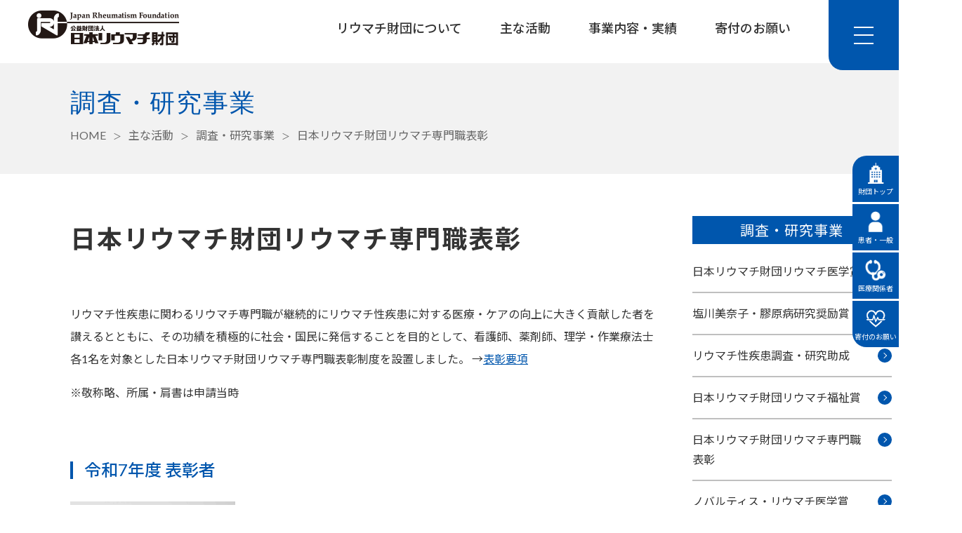

--- FILE ---
content_type: text/html; charset=UTF-8
request_url: https://www.rheuma-net.or.jp/activities/research/award/senmonshokuhyosho/
body_size: 37073
content:
<!doctype html>
<html lang="ja">
<head>  
<meta charset="utf-8">
<meta name="viewport" content="width=device-width, initial-scale=1">
<meta name="format-detection" content="telephone=no">
<meta http-equiv="X-UA-Compatible" content="IE=edge, chrome=1">
<meta http-equiv="Pragma" content="no-cache">
<meta http-equiv="Cache-Control" content="no-cache">
<meta name="description" content="日本リウマチ財団リウマチ専門職表彰 のページです｜  我国におけるリウマチ性疾患の征圧を達成するため、リウマチ性疾患及びその治療に関する調査研究並びにその支援を行うほか、保健医療関係者及び国民に対する啓発活動を行うことにより、もって国民の健康と福祉の増進に寄与することを目的としています。"/>
<meta name="keywords" content="公益財団法人日本リウマチ財団,rheumatism,リウマチ、リウマチ性疾患、助成、海外派遣、日欧、医学賞、医学、研修会" />
<title>日本リウマチ財団リウマチ専門職表彰｜調査・研究事業 | 公益財団法人日本リウマチ財団</title>
<meta name='robots' content='max-image-preview:large' />
<link rel='dns-prefetch' href='//ajax.googleapis.com' />
<link rel='dns-prefetch' href='//cdnjs.cloudflare.com' />
<link rel='dns-prefetch' href='//fonts.googleapis.com' />
<link rel='dns-prefetch' href='//use.fontawesome.com' />
<link rel='stylesheet' id='wp-block-library-css' href='https://www.rheuma-net.or.jp/securewp/wp-includes/css/dist/block-library/style.min.css?ver=6.4.2' type='text/css' media='all' />
<style id='classic-theme-styles-inline-css' type='text/css'>
/*! This file is auto-generated */
.wp-block-button__link{color:#fff;background-color:#32373c;border-radius:9999px;box-shadow:none;text-decoration:none;padding:calc(.667em + 2px) calc(1.333em + 2px);font-size:1.125em}.wp-block-file__button{background:#32373c;color:#fff;text-decoration:none}
</style>
<style id='global-styles-inline-css' type='text/css'>
body{--wp--preset--color--black: #000000;--wp--preset--color--cyan-bluish-gray: #abb8c3;--wp--preset--color--white: #ffffff;--wp--preset--color--pale-pink: #f78da7;--wp--preset--color--vivid-red: #cf2e2e;--wp--preset--color--luminous-vivid-orange: #ff6900;--wp--preset--color--luminous-vivid-amber: #fcb900;--wp--preset--color--light-green-cyan: #7bdcb5;--wp--preset--color--vivid-green-cyan: #00d084;--wp--preset--color--pale-cyan-blue: #8ed1fc;--wp--preset--color--vivid-cyan-blue: #0693e3;--wp--preset--color--vivid-purple: #9b51e0;--wp--preset--gradient--vivid-cyan-blue-to-vivid-purple: linear-gradient(135deg,rgba(6,147,227,1) 0%,rgb(155,81,224) 100%);--wp--preset--gradient--light-green-cyan-to-vivid-green-cyan: linear-gradient(135deg,rgb(122,220,180) 0%,rgb(0,208,130) 100%);--wp--preset--gradient--luminous-vivid-amber-to-luminous-vivid-orange: linear-gradient(135deg,rgba(252,185,0,1) 0%,rgba(255,105,0,1) 100%);--wp--preset--gradient--luminous-vivid-orange-to-vivid-red: linear-gradient(135deg,rgba(255,105,0,1) 0%,rgb(207,46,46) 100%);--wp--preset--gradient--very-light-gray-to-cyan-bluish-gray: linear-gradient(135deg,rgb(238,238,238) 0%,rgb(169,184,195) 100%);--wp--preset--gradient--cool-to-warm-spectrum: linear-gradient(135deg,rgb(74,234,220) 0%,rgb(151,120,209) 20%,rgb(207,42,186) 40%,rgb(238,44,130) 60%,rgb(251,105,98) 80%,rgb(254,248,76) 100%);--wp--preset--gradient--blush-light-purple: linear-gradient(135deg,rgb(255,206,236) 0%,rgb(152,150,240) 100%);--wp--preset--gradient--blush-bordeaux: linear-gradient(135deg,rgb(254,205,165) 0%,rgb(254,45,45) 50%,rgb(107,0,62) 100%);--wp--preset--gradient--luminous-dusk: linear-gradient(135deg,rgb(255,203,112) 0%,rgb(199,81,192) 50%,rgb(65,88,208) 100%);--wp--preset--gradient--pale-ocean: linear-gradient(135deg,rgb(255,245,203) 0%,rgb(182,227,212) 50%,rgb(51,167,181) 100%);--wp--preset--gradient--electric-grass: linear-gradient(135deg,rgb(202,248,128) 0%,rgb(113,206,126) 100%);--wp--preset--gradient--midnight: linear-gradient(135deg,rgb(2,3,129) 0%,rgb(40,116,252) 100%);--wp--preset--font-size--small: 13px;--wp--preset--font-size--medium: 20px;--wp--preset--font-size--large: 36px;--wp--preset--font-size--x-large: 42px;--wp--preset--spacing--20: 0.44rem;--wp--preset--spacing--30: 0.67rem;--wp--preset--spacing--40: 1rem;--wp--preset--spacing--50: 1.5rem;--wp--preset--spacing--60: 2.25rem;--wp--preset--spacing--70: 3.38rem;--wp--preset--spacing--80: 5.06rem;--wp--preset--shadow--natural: 6px 6px 9px rgba(0, 0, 0, 0.2);--wp--preset--shadow--deep: 12px 12px 50px rgba(0, 0, 0, 0.4);--wp--preset--shadow--sharp: 6px 6px 0px rgba(0, 0, 0, 0.2);--wp--preset--shadow--outlined: 6px 6px 0px -3px rgba(255, 255, 255, 1), 6px 6px rgba(0, 0, 0, 1);--wp--preset--shadow--crisp: 6px 6px 0px rgba(0, 0, 0, 1);}:where(.is-layout-flex){gap: 0.5em;}:where(.is-layout-grid){gap: 0.5em;}body .is-layout-flow > .alignleft{float: left;margin-inline-start: 0;margin-inline-end: 2em;}body .is-layout-flow > .alignright{float: right;margin-inline-start: 2em;margin-inline-end: 0;}body .is-layout-flow > .aligncenter{margin-left: auto !important;margin-right: auto !important;}body .is-layout-constrained > .alignleft{float: left;margin-inline-start: 0;margin-inline-end: 2em;}body .is-layout-constrained > .alignright{float: right;margin-inline-start: 2em;margin-inline-end: 0;}body .is-layout-constrained > .aligncenter{margin-left: auto !important;margin-right: auto !important;}body .is-layout-constrained > :where(:not(.alignleft):not(.alignright):not(.alignfull)){max-width: var(--wp--style--global--content-size);margin-left: auto !important;margin-right: auto !important;}body .is-layout-constrained > .alignwide{max-width: var(--wp--style--global--wide-size);}body .is-layout-flex{display: flex;}body .is-layout-flex{flex-wrap: wrap;align-items: center;}body .is-layout-flex > *{margin: 0;}body .is-layout-grid{display: grid;}body .is-layout-grid > *{margin: 0;}:where(.wp-block-columns.is-layout-flex){gap: 2em;}:where(.wp-block-columns.is-layout-grid){gap: 2em;}:where(.wp-block-post-template.is-layout-flex){gap: 1.25em;}:where(.wp-block-post-template.is-layout-grid){gap: 1.25em;}.has-black-color{color: var(--wp--preset--color--black) !important;}.has-cyan-bluish-gray-color{color: var(--wp--preset--color--cyan-bluish-gray) !important;}.has-white-color{color: var(--wp--preset--color--white) !important;}.has-pale-pink-color{color: var(--wp--preset--color--pale-pink) !important;}.has-vivid-red-color{color: var(--wp--preset--color--vivid-red) !important;}.has-luminous-vivid-orange-color{color: var(--wp--preset--color--luminous-vivid-orange) !important;}.has-luminous-vivid-amber-color{color: var(--wp--preset--color--luminous-vivid-amber) !important;}.has-light-green-cyan-color{color: var(--wp--preset--color--light-green-cyan) !important;}.has-vivid-green-cyan-color{color: var(--wp--preset--color--vivid-green-cyan) !important;}.has-pale-cyan-blue-color{color: var(--wp--preset--color--pale-cyan-blue) !important;}.has-vivid-cyan-blue-color{color: var(--wp--preset--color--vivid-cyan-blue) !important;}.has-vivid-purple-color{color: var(--wp--preset--color--vivid-purple) !important;}.has-black-background-color{background-color: var(--wp--preset--color--black) !important;}.has-cyan-bluish-gray-background-color{background-color: var(--wp--preset--color--cyan-bluish-gray) !important;}.has-white-background-color{background-color: var(--wp--preset--color--white) !important;}.has-pale-pink-background-color{background-color: var(--wp--preset--color--pale-pink) !important;}.has-vivid-red-background-color{background-color: var(--wp--preset--color--vivid-red) !important;}.has-luminous-vivid-orange-background-color{background-color: var(--wp--preset--color--luminous-vivid-orange) !important;}.has-luminous-vivid-amber-background-color{background-color: var(--wp--preset--color--luminous-vivid-amber) !important;}.has-light-green-cyan-background-color{background-color: var(--wp--preset--color--light-green-cyan) !important;}.has-vivid-green-cyan-background-color{background-color: var(--wp--preset--color--vivid-green-cyan) !important;}.has-pale-cyan-blue-background-color{background-color: var(--wp--preset--color--pale-cyan-blue) !important;}.has-vivid-cyan-blue-background-color{background-color: var(--wp--preset--color--vivid-cyan-blue) !important;}.has-vivid-purple-background-color{background-color: var(--wp--preset--color--vivid-purple) !important;}.has-black-border-color{border-color: var(--wp--preset--color--black) !important;}.has-cyan-bluish-gray-border-color{border-color: var(--wp--preset--color--cyan-bluish-gray) !important;}.has-white-border-color{border-color: var(--wp--preset--color--white) !important;}.has-pale-pink-border-color{border-color: var(--wp--preset--color--pale-pink) !important;}.has-vivid-red-border-color{border-color: var(--wp--preset--color--vivid-red) !important;}.has-luminous-vivid-orange-border-color{border-color: var(--wp--preset--color--luminous-vivid-orange) !important;}.has-luminous-vivid-amber-border-color{border-color: var(--wp--preset--color--luminous-vivid-amber) !important;}.has-light-green-cyan-border-color{border-color: var(--wp--preset--color--light-green-cyan) !important;}.has-vivid-green-cyan-border-color{border-color: var(--wp--preset--color--vivid-green-cyan) !important;}.has-pale-cyan-blue-border-color{border-color: var(--wp--preset--color--pale-cyan-blue) !important;}.has-vivid-cyan-blue-border-color{border-color: var(--wp--preset--color--vivid-cyan-blue) !important;}.has-vivid-purple-border-color{border-color: var(--wp--preset--color--vivid-purple) !important;}.has-vivid-cyan-blue-to-vivid-purple-gradient-background{background: var(--wp--preset--gradient--vivid-cyan-blue-to-vivid-purple) !important;}.has-light-green-cyan-to-vivid-green-cyan-gradient-background{background: var(--wp--preset--gradient--light-green-cyan-to-vivid-green-cyan) !important;}.has-luminous-vivid-amber-to-luminous-vivid-orange-gradient-background{background: var(--wp--preset--gradient--luminous-vivid-amber-to-luminous-vivid-orange) !important;}.has-luminous-vivid-orange-to-vivid-red-gradient-background{background: var(--wp--preset--gradient--luminous-vivid-orange-to-vivid-red) !important;}.has-very-light-gray-to-cyan-bluish-gray-gradient-background{background: var(--wp--preset--gradient--very-light-gray-to-cyan-bluish-gray) !important;}.has-cool-to-warm-spectrum-gradient-background{background: var(--wp--preset--gradient--cool-to-warm-spectrum) !important;}.has-blush-light-purple-gradient-background{background: var(--wp--preset--gradient--blush-light-purple) !important;}.has-blush-bordeaux-gradient-background{background: var(--wp--preset--gradient--blush-bordeaux) !important;}.has-luminous-dusk-gradient-background{background: var(--wp--preset--gradient--luminous-dusk) !important;}.has-pale-ocean-gradient-background{background: var(--wp--preset--gradient--pale-ocean) !important;}.has-electric-grass-gradient-background{background: var(--wp--preset--gradient--electric-grass) !important;}.has-midnight-gradient-background{background: var(--wp--preset--gradient--midnight) !important;}.has-small-font-size{font-size: var(--wp--preset--font-size--small) !important;}.has-medium-font-size{font-size: var(--wp--preset--font-size--medium) !important;}.has-large-font-size{font-size: var(--wp--preset--font-size--large) !important;}.has-x-large-font-size{font-size: var(--wp--preset--font-size--x-large) !important;}
.wp-block-navigation a:where(:not(.wp-element-button)){color: inherit;}
:where(.wp-block-post-template.is-layout-flex){gap: 1.25em;}:where(.wp-block-post-template.is-layout-grid){gap: 1.25em;}
:where(.wp-block-columns.is-layout-flex){gap: 2em;}:where(.wp-block-columns.is-layout-grid){gap: 2em;}
.wp-block-pullquote{font-size: 1.5em;line-height: 1.6;}
</style>
<link rel='stylesheet' id='style-css' href='https://www.rheuma-net.or.jp/securewp/wp-content/themes/rheuma-net/style.css?ver=6.4.2' type='text/css' media='all' />
<link rel='stylesheet' id='Google-font1-css' href='https://fonts.googleapis.com/css2?family=Noto+Sans+JP%3Awght%40300%3B400%3B500%3B700&#038;display=swap&#038;ver=6.4.2' type='text/css' media='all' />
<link rel='stylesheet' id='Google-font2-css' href='https://fonts.googleapis.com/css2?family=Noto+Serif+JP%3Awght%40300%3B400%3B500%3B700&#038;display=swap&#038;ver=6.4.2' type='text/css' media='all' />
<link rel='stylesheet' id='Google-icon-css' href='https://fonts.googleapis.com/css?family=Material+Icons%7CMaterial+Icons+Outlined&#038;ver=6.4.2' type='text/css' media='all' />
<link rel='stylesheet' id='Font-Awesome-css' href='https://use.fontawesome.com/releases/v5.6.1/css/all.css?ver=6.4.2' type='text/css' media='all' />
<link rel='stylesheet' id='rheuma-specialty-common-css' href='https://www.rheuma-net.or.jp/securewp/wp-content/themes/rheuma-net/css/common.css?ver=20240206753' type='text/css' media='' />
<link rel='stylesheet' id='rheuma-specialty-page-css' href='https://www.rheuma-net.or.jp/securewp/wp-content/themes/rheuma-net/css/page.css?ver=20250728238' type='text/css' media='' />
<link rel="https://api.w.org/" href="https://www.rheuma-net.or.jp/wp-json/" /><link rel="alternate" type="application/json+oembed" href="https://www.rheuma-net.or.jp/wp-json/oembed/1.0/embed?url=https%3A%2F%2Fwww.rheuma-net.or.jp%2Factivities%2Fresearch%2Faward%2Fsenmonshokuhyosho%2F" />
<link rel="alternate" type="text/xml+oembed" href="https://www.rheuma-net.or.jp/wp-json/oembed/1.0/embed?url=https%3A%2F%2Fwww.rheuma-net.or.jp%2Factivities%2Fresearch%2Faward%2Fsenmonshokuhyosho%2F&#038;format=xml" />
</head>
    
<!-- Google tag (gtag.js) -->
<script async src="https://www.googletagmanager.com/gtag/js?id=G-T9YSEH9FD7"></script>
<script>
  window.dataLayer = window.dataLayer || [];
  function gtag(){dataLayer.push(arguments);}
  gtag('js', new Date());

  gtag('config', 'G-T9YSEH9FD7');
</script>
    
<body>
<header>
    <div class="header-inner flex fl_space-between">
        <div class="header-left">
            <div class="logo">
                <a href="https://www.rheuma-net.or.jp"><img src="https://www.rheuma-net.or.jp/securewp/wp-content/themes/rheuma-net/images/logo.png" alt="公益財団法人日本リウマチ財団"></a>
            </div>
        </div>
        <div class="header-right flex f_items_center">
            <nav>
                <ul class="flex_pcOnly opacity">
                    <li><span>リウマチ財団について</span>
    <ul class="sub-menu">
        <li><a href="https://www.rheuma-net.or.jp/message/">理事長ご挨拶</a></li>
        <li><a href="https://www.rheuma-net.or.jp/about/">財団概要</a></li>
        <li><a href="https://www.rheuma-net.or.jp/history/">沿革</a></li>
        <li><a href="https://www.rheuma-net.or.jp/securewp/wp-content/uploads/2025/07/jrf_executive.pdf">役員</a></li>
        <li><a href="https://www.rheuma-net.or.jp/securewp/wp-content/uploads/2025/04/jrf_councilor_20250430.pdf">評議員</a></li>
        <li><a href="https://www.rheuma-net.or.jp/committee/">委員会</a></li>
        <li><a href="https://www.rheuma-net.or.jp/report/">情報公開</a></li>
    </ul>
</li>
<li><a href="https://www.rheuma-net.or.jp/activities/">主な活動</a></li>
<li><span>事業内容・実績</span>
    <ul class="sub-menu">
        <li><a href="https://www.rheuma-net.or.jp/activities/research/">調査・研究事業</a></li>
        <li><a href="https://www.rheuma-net.or.jp/activities/public-awareness/">普及啓発事業</a></li>
        <li><a href="https://www.rheuma-net.or.jp/activities/education-training/">教育研修事業</a></li>
        <li><a href="https://www.rheuma-net.or.jp/activities/training/">リウマチ専門職制度事業</a></li>
        <li><a href="https://www.rheuma-net.or.jp/publication/">発行物</a></li>
        <li><a href="https://www.rheuma-net.or.jp/rheuma/disaster/" target="_blank">災害時リウマチ患者支援事業</a></li>
    </ul>
</li>
<li><span>寄付のお願い</span>
    <ul class="sub-menu">
        <li><a href="https://www.rheuma-net.or.jp/donation/">ご寄付のお願い</a></li>
        <li><a href="https://www.rheuma-net.or.jp/support/">賛助会ご加入のお願い</a></li>
    </ul>
</li>                </ul>
            </nav>
            <div class="menu opacity">
                <div class="menu-inner">
                    <ul>
                        <li><a href="https://www.rheuma-net.or.jp">トップページ</a></li>
                    </ul>
                    <div class="rheumatism-list flex_spNone fl_space-between fl_wrap">
                        <ul class="parent-menu">
    <li><span>リウマチ財団について</span>
        <ul class="child-menu">
            <li><a href="https://www.rheuma-net.or.jp/message/">理事長ご挨拶</a></li>
            <li><a href="https://www.rheuma-net.or.jp/about/">財団概要</a></li>
            <li><a href="https://www.rheuma-net.or.jp/history/">沿革</a></li>
            <li><a href="https://www.rheuma-net.or.jp/securewp/wp-content/uploads/2025/07/jrf_executive.pdf">役員</a></li>
            <li><a href="https://www.rheuma-net.or.jp/securewp/wp-content/uploads/2025/04/jrf_councilor_20250430.pdf">評議員</a></li>
            <li><a href="https://www.rheuma-net.or.jp/committee/">委員会</a></li>
            <li><a href="https://www.rheuma-net.or.jp/report/">情報公開</a></li>
        </ul>
    </li>
</ul>
<ul>
    <li><a href="https://www.rheuma-net.or.jp/activities/">主な活動</a></li>
</ul>
<ul class="parent-menu">
    <li><span>事業内容・実績</span>
        <ul class="child-menu">
            <li><a href="https://www.rheuma-net.or.jp/activities/research/">調査・研究事業</a></li>
            <li><a href="https://www.rheuma-net.or.jp/activities/public-awareness/">普及啓発事業</a></li>
            <li><a href="https://www.rheuma-net.or.jp/activities/education-training/">教育研修事業</a></li>
            <li><a href="https://www.rheuma-net.or.jp/activities/training/">リウマチ専門職制度事業</a></li>
            <li><a href="https://www.rheuma-net.or.jp/publication/">発行物</a></li>
            <li><a href="https://www.rheuma-net.or.jp/rheuma/disaster/" target="_blank">災害時リウマチ患者支援事業</a></li>
        </ul>
    </li>
</ul>
<ul class="parent-menu">
    <li><span>寄付のお願い</span>
        <ul class="child-menu">
            <li><a href="https://www.rheuma-net.or.jp/donation/">ご寄付のお願い</a></li>
            <li><a href="https://www.rheuma-net.or.jp/support/">賛助会ご加入のお願い</a></li>
        </ul>
    </li>
</ul>                        <ul>
                            <li><a href="https://www.rheuma-net.or.jp/lecture/">リウマチ月間リウマチ講演会</a></li>
                            <li><a href="https://www.rheuma-net.or.jp/rheuma/" target="_blank">患者さん・一般の方</a></li>
                            <li><a href="https://www.rheuma-net.or.jp/senmon/" target="_blank">医療関係者の皆さま</a></li>
                        </ul>
                    </div>
                    <!-- /rheumatism-list -->
                    <div class="other-list flex_spNone fl_space-between fl_wrap opacity">
                        <ul class="flex_spNone">
                            <li><a href="https://www.rheuma-net.or.jp/news/">Whats's new</a></li>
                            <li><a href="https://www.rheuma-net.or.jp/link/">リンク</a></li>
                            <li><a href="https://www.rheuma-net.or.jp/privacy/">プライバシーポリシー</a></li>
                            <li><a href="https://www.rheuma-net.or.jp/contact/">お問い合わせ</a></li>
                        </ul>
                        <div class="searchbox">
                            <script async src="https://cse.google.com/cse.js?cx=718c3121d12ca4180"></script><div class="gcse-searchbox-only"></div>
                        </div>
                    </div>
                    <!-- /other-list -->
                </div>
                <!-- /menu-inner -->
            </div>
            <!-- /menu -->
            <div class="navbar-area">
                <din class="navbar-area-inner">
                    <div class="navbar">
                        <span></span>
                        <span></span>
                        <span></span>
                    </div>
                </din>
            </div>
            <!-- /navbar-area -->
        </div>
    </div>
</header>
<main>
    <div class="main-content">
        
        <div class="page-content award senmonshokuhyosho">
            
            <div class="page-title">
                <div class="inner">
                    <h1 class="f-SourceHanSerif">調査・研究事業</h1>
                    <div class="breadcrumb">
                        <ul>
                            <li><a href="https://www.rheuma-net.or.jp">HOME</a></li>
                            <li><a href="https://www.rheuma-net.or.jp/activities/">主な活動</a></li>
                            <li><a href="https://www.rheuma-net.or.jp/activities/research/">調査・研究事業</a></li>
                            <li><span>日本リウマチ財団リウマチ専門職表彰</span></li>
                        </ul>
                    </div> 
                </div>
            </div>
            
            <section>
                <div class="inner flex_pcOnly fl_space-between">
                    <div class="page-content-left">
                        <h2>日本リウマチ財団リウマチ専門職表彰</h2>
<p>リウマチ性疾患に関わるリウマチ専門職が継続的にリウマチ性疾患に対する医療・ケアの向上に大きく貢献した者を讃えるとともに、その功績を積極的に社会・国民に発信することを目的として、看護師、薬剤師、理学・作業療法士各1名を対象とした日本リウマチ財団リウマチ専門職表彰制度を設置しました。 →<a href="https://www.rheuma-net.or.jp/senmon/recruitment/70/">表彰要項</a></p>
<p>※敬称略、所属・肩書は申請当時</p>
<h3>令和7年度 表彰者</h3>
<div class="clearfix">
<p><img fetchpriority="high" decoding="async" class="alignleft  wp-image-1005" src="https://www.rheuma-net.or.jp/securewp/wp-content/uploads/2025/05/270200ad021f49b21f08d8fa9e9dc4bb.jpg" alt="神奈川県リウマチ診療を支えるNsの会" width="235" height="250" /></p>
<p>神奈川県リウマチ診療を支えるNsの会（看護師）<br />
リウマチ医療の革命的進化を受け、チーム医療のマネージメントの中心的役割を専門看護師が果たすべきであるという世界のリウマチ学会の提言があり、まずは、神奈川県の日本リウマチ財団登録リウマチケア看護師のレベルアップとリウマチケア看護師を増やすことを目的としている</p>
</div>
<div class="clearfix">
<p><img decoding="async" class="alignleft  wp-image-1005" src="https://www.rheuma-net.or.jp/securewp/wp-content/uploads/2025/05/jrf_senmonsyoku_taguchi.jpg" alt="田口　真哉" width="235" height="250" /></p>
<p>田口　真哉（作業療法士）<br />
丸の内病院 リハビリテーション部 作業療法課課長<br />
リウマチ性疾患のリハビリテーション治療の発展・活動、リウマチ患者のライフステージ支援、養成校へのリウマチリハビリテーションの教育</p>
</div>
<h3>令和6年度 表彰者</h3>
<div class="clearfix">
<p><img decoding="async" class="alignleft  wp-image-1005" src="https://www.rheuma-net.or.jp/securewp/wp-content/uploads/2024/07/yokoyama-1-282x300.jpg" alt="横山　里子" width="235" height="250" srcset="https://www.rheuma-net.or.jp/securewp/wp-content/uploads/2024/07/yokoyama-1-282x300.jpg 282w, https://www.rheuma-net.or.jp/securewp/wp-content/uploads/2024/07/yokoyama-1-962x1024.jpg 962w, https://www.rheuma-net.or.jp/securewp/wp-content/uploads/2024/07/yokoyama-1-768x818.jpg 768w, https://www.rheuma-net.or.jp/securewp/wp-content/uploads/2024/07/yokoyama-1.jpg 1312w" sizes="(max-width: 235px) 100vw, 235px" /></p>
<p>横山　里子（看護師）<br />
青木内科クリニック<br />
関節リウマチ患者とのコミュニケーションを重視し、医師や医療スタッ フと共に患者に寄り添い続ける また関節リウマチ患者で見落とされが ちな足趾の不調や病変に対するフットケアの実践と普及活動の実践</p>
</div>
<div class="clearfix">
<p><img loading="lazy" decoding="async" class="alignleft  wp-image-995" src="https://www.rheuma-net.or.jp/securewp/wp-content/uploads/2024/07/manabe.jpg" alt="眞部　実穂" width="226" height="239" /></p>
<p>眞部　実穂（薬剤師）<br />
京都きづ川病院医療技術部薬剤部門主任補佐<br />
関節リウマチ患者の服薬アドヒアランス改善に向けた薬剤管理と服薬アドヒアランスに影響する因子の検討</p>
</div>
<div class="clearfix">
<p><img loading="lazy" decoding="async" class="alignleft size-full wp-image-1003" src="https://www.rheuma-net.or.jp/securewp/wp-content/uploads/2024/07/shimahara-1-225x300.jpeg" alt="島原　範芳" width="225" height="300" srcset="https://www.rheuma-net.or.jp/securewp/wp-content/uploads/2024/07/shimahara-1-225x300.jpeg 225w, https://www.rheuma-net.or.jp/securewp/wp-content/uploads/2024/07/shimahara-1-rotated.jpeg 240w" sizes="(max-width: 225px) 100vw, 225px" /></p>
<p>島原　範芳（理学療法士）<br />
道後温泉病院リウマチセンター<br />
リハビリテーション科副科長兼係長<br />
リウマチ性疾患のリハビリテーション (理学療法、関連する研究及び論文発表・養成校の講義・地域住民への 講演会・人材育成) 等</p>
</div>
<h3>令和5年度 表彰者</h3>
<div class="clearfix">
<p><img loading="lazy" decoding="async" class="alignleft  wp-image-10" src="https://www.rheuma-net.or.jp/securewp/wp-content/uploads/2023/12/spaward_arai.jpg" alt="新井 由美子" width="238" height="317" /></p>
<p>新井 由美子（看護師）<br />
あずまリウマチ・内科クリニック<br />
『関節リウマチとともに暮らす患者に、変革し続けるリウマチ治療の恩恵を届け、寛解に至らない患者の手も放さずに全人的に支えて守り続ける。このためにおこなったリウマチケア看護師としての看護の実践と普及活動の実績。』</p>
</div>
<div class="clearfix">
<p><img loading="lazy" decoding="async" class="alignleft size-full wp-image-11" src="https://www.rheuma-net.or.jp/securewp/wp-content/uploads/2023/12/spaward_ohtoshi.jpg" alt="大音師 澄子" width="240" height="280" /></p>
<p>大音師 澄子（薬剤師）<br />
国家公務員共済組合連合会斗南病院<br />
『リウマチ性疾患における薬薬連携の取組み』</p>
</div>
<div class="clearfix">
<p><img loading="lazy" decoding="async" class="alignleft size-full wp-image-12" src="https://www.rheuma-net.or.jp/securewp/wp-content/uploads/2023/12/spaward_shimizu.jpg" alt="清水　兼悦" width="232" height="279" /></p>
<p>清水　兼悦（作業療法士）<br />
札幌山の上病院<br />
がん・リウマチ・神経難病リハビリテーションセンター長／<br />
リハビリテーション部長<br />
『リウマチ性疾患のリハビリテーション（作業療法、関連する自助具・福祉用具・スプリント・人材育成）』</p>
</div>
<h3>令和4年度 表彰者</h3>
<div class="clearfix">
<p><img loading="lazy" decoding="async" class="alignleft size-full wp-image-13" src="https://www.rheuma-net.or.jp/securewp/wp-content/uploads/2023/12/spaward_ueda.jpg" alt="植田　美和" width="195" height="260" /></p>
<p>植田　美和（看護師）<br />
地域医療機能推進機構湯河原病院<br />
『院内から地域へ広がるリウマチトータルマネジメントの実践』</p>
</div>
<div class="clearfix">
<p><img loading="lazy" decoding="async" class="alignleft  wp-image-14" src="https://www.rheuma-net.or.jp/securewp/wp-content/uploads/2023/12/spaward_tsujimura.jpg" alt="辻村　美保" width="201" height="268" /></p>
<p>辻村　美保（薬剤師）<br />
フジ虎ノ門整形外科病院<br />
薬剤師<br />
『関節リウマチ患者への支援、感染症対策』</p>
</div>
<div class="clearfix">
<p><img loading="lazy" decoding="async" class="alignleft  wp-image-14" src="https://www.rheuma-net.or.jp/securewp/wp-content/uploads/2023/12/spaward_sadamatsu.jpg" alt="定松　修一" width="226" height="302" /></p>
<p>定松　修一（理学療法士）<br />
松山赤十字病院<br />
『リウマチ患者の理学療法を長年実践してきた。患者・コメディカルスタッフ、学生への教育を継続して行ってきた。リウマチ患者の運動器・呼吸器障害に対するリハビリ、災害支援などについて研究を行ってきた。』</p>
</div>
<h3>令和3年度 表彰者</h3>
<div class="clearfix">
<p><img loading="lazy" decoding="async" class="alignleft  wp-image-15" src="https://www.rheuma-net.or.jp/securewp/wp-content/uploads/2023/12/spaward_03nagai.jpg" alt="永井　薫" width="222" height="296" /></p>
<p>永井　薫<br />
名古屋大学医学部附属病院　看護部　看護師<br />
『大学病院におけるリウマチ治療における患者教育、及び学会発表、講演の実績 リウマチ患者における生物学的製剤自己注射に関する看護研究』</p>
</div>
<div class="clearfix">
<p><img loading="lazy" decoding="async" class="alignleft  wp-image-16" src="https://www.rheuma-net.or.jp/securewp/wp-content/uploads/2023/12/spaward_03funahashi.jpg" alt="舟橋　惠子" width="230" height="307" /></p>
<p>舟橋　惠子<br />
松原メイフラワー病院<br />
薬剤科　科長 <br />
『関節リウマチ治療薬の効果評価と応答性に関する遺伝的要因の検討』</p>
</div>
<div class="clearfix">
<p><img loading="lazy" decoding="async" class="alignleft size-full wp-image-17" src="https://www.rheuma-net.or.jp/securewp/wp-content/uploads/2023/12/spaward_03murakawa.jpg" alt="村川 美幸" width="211" height="269" /></p>
<p>村川 美幸<br />
山形大学医学部附属病院<br />
リハビリテーション部　療法士長</p>
<p>『関節リウマチ患者に対する生物学的製剤とリハビリテーションの効果』</p>
</div>
<h3>令和2年度 表彰者</h3>
<div class="clearfix">
<p><img loading="lazy" decoding="async" class="alignleft size-full wp-image-18" src="https://www.rheuma-net.or.jp/securewp/wp-content/uploads/2023/12/spaward_02taguchi.jpg" alt="田口　紗理" width="233" height="311" /></p>
<p>田口　紗理<br />
駒ヶ嶺リウマチ整形外科クリニック <br />
看護師</p>
<p>『リウマチ治療に関する学会発表・講演の実績』</p>
</div>
<div class="clearfix">
<p><img loading="lazy" decoding="async" class="alignleft size-full wp-image-18" src="https://www.rheuma-net.or.jp/securewp/wp-content/uploads/2023/12/spaward_02miyazaki.jpg" alt="宮﨑　徹" width="233" height="311" /></p>
<p>宮﨑　徹<br />
厚生連高岡病院<br />
薬剤部調剤課課長</p>
<p>『関節リウマチ治療薬による副作用の回避のための取り組み』</p>
</div>
<div class="clearfix">
<p><img loading="lazy" decoding="async" class="alignleft size-full wp-image-18" src="https://www.rheuma-net.or.jp/securewp/wp-content/uploads/2023/12/spaward_02matsumoto.jpg" alt="松元　義彦" width="233" height="311" /></p>
<p>松元　義彦<br />
鹿児島赤十字病院<br />
第二リハビリテーション課長</p>
<p>『リウマチ性疾患のリハビリテーション（作業療法、関連する自助具・福祉用具・スプリント）等』</p>
</div>
                    </div>
                    <!-- /page-content-left -->
                    
                    <div class="side-menu-right opacity">
                        <h2>調査・研究事業</h2>
                        <ul class="parent-menu">
                                                        <li><a href="https://www.rheuma-net.or.jp/activities/research/award/jrfawardist/">日本リウマチ財団リウマチ医学賞</a></li>
                                                        <li><a href="https://www.rheuma-net.or.jp/activities/research/award/shiokawaminakoawardlist/">塩川美奈子・膠原病研究奨励賞</a></li>
                                                        <li><a href="https://www.rheuma-net.or.jp/activities/research/award/chosajosei/">リウマチ性疾患調査・研究助成</a></li>
                                                        <li><a href="https://www.rheuma-net.or.jp/activities/research/award/fukushishoawardlist/">日本リウマチ財団リウマチ福祉賞</a></li>
                                                        <li><a href="https://www.rheuma-net.or.jp/activities/research/award/senmonshokuhyosho/">日本リウマチ財団リウマチ専門職表彰</a></li>
                                                        <li><a href="https://www.rheuma-net.or.jp/activities/research/award/novartisawardslist/">ノバルティス・リウマチ医学賞</a></li>
                                                        <li><a href="https://www.rheuma-net.or.jp/activities/research/award/kashiwazakiawardlist/">柏崎リウマチ教育賞</a></li>
                                                        <li><a href="https://www.rheuma-net.or.jp/activities/research/award/miuraawardlist/">三浦記念リウマチ学術研究賞</a></li>
                                                    </ul>
                    </div>
                    <!-- /side-menu-right -->

                </div><!-- /inner -->
            </section>
            
        </div>
        <!-- /page-content -->

    </div><!-- /main-content -->
</main>

<ul class="side-menu opacity">
    <li><a href="https://www.rheuma-net.or.jp"><img src="https://www.rheuma-net.or.jp/securewp/wp-content/themes/rheuma-net/images/icon-foundation.png" alt="財団トップ"/><p>財団トップ</p></a></li>
    <li><a href="https://www.rheuma-net.or.jp/rheuma/" target="_blank"><img src="https://www.rheuma-net.or.jp/securewp/wp-content/themes/rheuma-net/images/icon-general.png" alt="患者・一般"/><p>患者・一般</p></a></li>
    <li><a href="https://www.rheuma-net.or.jp/senmon/" target="_blank"><img src="https://www.rheuma-net.or.jp/securewp/wp-content/themes/rheuma-net/images/icon-specialty.png" alt="医療関係者"/><p>医療関係者</p></a></li>
    <li><a href="https://www.rheuma-net.or.jp/donation/"><img src="https://www.rheuma-net.or.jp/securewp/wp-content/themes/rheuma-net/images/icon-donation.png" alt="寄付のお願い"/><p>寄付のお願い</p></a></li>
</ul>

<footer class="nohome">
<!--    <div class="pagetop opacity"><a href="#"><img src="./pagetop.png" alt=""></a></div>-->
    <div class="ft-menu">
        <div class="inner flex_spNone fl_space-between">
            <div class="logo flex-left">
                <a href="https://www.rheuma-net.or.jp"><img src="https://www.rheuma-net.or.jp/securewp/wp-content/themes/rheuma-net/images/logo.png" alt="公益財団法人日本リウマチ財団"></a>
            </div>
            <ul class="flex-right flex f_items_center opacity">
                <li><a href="https://www.rheuma-net.or.jp/link/">リンク</a></li>
                <li><a href="https://www.rheuma-net.or.jp/privacy/">プライバシーポリシー</a></li>
                <li><a href="https://www.rheuma-net.or.jp/contact/">お問い合わせ</a></li>
                <li class="sp_none"><a href="https://twitter.com/jprheumatismf"><img src="https://www.rheuma-net.or.jp/securewp/wp-content/themes/rheuma-net/images/icon-x.png" alt="X（旧Twitter）"></a></li>
            </ul>
            <span class="twitter pc_none"><a href="https://twitter.com/jprheumatismf"><img src="https://www.rheuma-net.or.jp/securewp/wp-content/themes/rheuma-net/images/icon-x.png" alt="X（旧Twitter）"></a></span>
        </div>
    </div>
    <!-- /ft-menu -->
    
    <div class="copywrite">
        <p>&copy; 2024 Japan Rheumatism Foundation.</p>
    </div>
</footer>

<script type="text/javascript" src="https://ajax.googleapis.com/ajax/libs/jquery/3.3.1/jquery.min.js?ver=1.0.0" id="jquery-min-js"></script>
<script type="text/javascript" src="https://cdnjs.cloudflare.com/ajax/libs/jquery-cookie/1.4.1/jquery.cookie.min.js?ver=1.0.0" id="jquery-cookie-js"></script>
<script type="text/javascript" src="https://www.rheuma-net.or.jp/securewp/wp-content/themes/rheuma-net/js/script.js?ver=202501161041" id="rheuma-specialty-script-js"></script>
</body>
</html>

--- FILE ---
content_type: text/css
request_url: https://www.rheuma-net.or.jp/securewp/wp-content/themes/rheuma-net/style.css?ver=6.4.2
body_size: 141
content:
/*
Theme Name: 公益財団法人日本リウマチ財団
Theme URI: https://www.rheuma-net.or.jp/
Author: aquacurrent
Version: 1.0
Tags: 
*/

--- FILE ---
content_type: text/css
request_url: https://www.rheuma-net.or.jp/securewp/wp-content/themes/rheuma-net/css/common.css?ver=20240206753
body_size: 22692
content:
@charset "utf-8";

@import url('https://fonts.googleapis.com/css2?family=Noto+Sans+JP:wght@400;500;700&display=swap');
@import url('https://fonts.googleapis.com/css?family=Lato:400,700');

/* 共通
---------------------------------------------- */
*, *:before, *:after {
    margin:0;
    padding:0;
    box-sizing: border-box;
}

html {
    font-size: 62.5%;
}

body {
    min-width: 1370px;
    background-color: #fff;
    color: #333;
    padding: 0;
    margin: 0;
    font-size: 16px;
    font-family: 'Lato', 'Noto Sans JP', "游ゴシック体", YuGothic, "游ゴシック", "Yu Gothic", 'ヒラギノ角ゴPro W3', 'Hiragino Kaku Gothic Pro', メイリオ, Meiryo, Osaka, 'MS PGothic', arial, helvetica, sans-serif;
    line-height: 1.8;
    overflow-x: hidden;
}

/* 指定のサイズ以下になったら横スクロール出現 */
@media screen and (max-width: 1370px) {
    body {
        overflow-x: scroll;
    }
}

img {
    border: 0;
    vertical-align: middle;
    max-width: 100%;
    height: auto;
}

p,ul,ol,li,h1,h2,h3,h4,dl,dt,dd,a,form {
    margin: 0;
    padding: 0;
}

h1,h2,h3,h4,h5 {
    clear: both;
}

ul, ol {
    list-style: none;
}

a {
    color: #333;
    text-decoration: none;
}

a:hover {
    text-decoration: none;
}

table {
    margin: 0;
    padding: 0;
    border-collapse: collapse;
    border-spacing: 0;
}

.clearfix:after {
    content: "";
    display: block;
    clear: both;
}

.textR {
    text-align: right;
}

.flex,
.flex_pcOnly,
.flex_spNone {
    display:-webkit-box;
    display:-ms-flexbox;
    display: flex;
}

.fl_center {
    justify-content: center;
}

.fl_space-between {
    justify-content: space-between;
}

.fl_space-around {
    justify-content: space-around;
}

.fl_wrap {
    flex-wrap: wrap;
}

.fl_column {
    flex-direction: column;
}

.f_items_center {
    align-items: center;
}

.f_items_start {
    align-items: flex-start;
}

.br_sp {
    display: none;
}

.br_pc {
    display: block;
}

.pc_none {
    display: none;
}

.sptab_only {
    display: none;
}

.sp_inline {
    display: block;
}

span.block {
    display: block;
}

/* タブレット・スマホ無効 */
@media screen and (min-width: 960px) {
    .opacity a:hover,
    .opacity span:hover{
        opacity: 0.7;
        transition: 0.3s;
    }
}

@media screen and (max-width: 1024px) {
    body {
        min-width: auto;
    }
    
    iframe {
        width: 100%;
        height: 100%;
        border: none;
    }
    .flex_pcOnly {
        display: block;
    }
    .br_sp {
        display: block;
    }
    .br_pc {
        display: inline;
    }
    .sptab_only {
        display: block;
    }
    .tab_only {
        display: block;
    }
    .tab_none {
        display: none;
    }
}

/* スマホでタップした時だけ電話発信を有効にする */
@media screen and (min-width: 768px) {
    a[href^="tel:"]{
        pointer-events: none;
    }
}

@media screen and (max-width: 767px) {
    .flex_spNone {
        display: block;
    }
    .pc_none {
        display: block;
    }
    .tab_only {
        display: none;
    }
    .sp_none {
        display: none;
    }
    .sp_inline {
        display: inline;
    }
}


/*  ヘッダー
---------------------------------------------- */
header {
    position: fixed;
    top: 0;
    left: 0;
    z-index: 1000;
    width: 100%;
    height: 90px;
    padding: 1.5rem 0 1.5rem 4rem;
    background-color: #fff;
}

header .logo.home {
    visibility: hidden;
    opacity: 0;
    transition: 0.5s;
}

header .logo.home.show {
    visibility: visible;
    opacity: 1;
}

header .name {
    font-size: 2.4rem;
    font-weight: 500;
    margin-left: 4.7rem;
}

header .name p {
    line-height: 1.25;
}

header .name span {
    color: #fff;
    background-color: #0056ad;
    font-size: 1.5rem;
    padding: 0.5rem 2rem;
    border-radius: 20px;
}

@media screen and (max-width: 1024px) {
    header {
        margin-top: 6rem;
        padding-left: 2rem;
        transition: .5s;
    }
    
    header.transform {
        margin-top: 0;
        transition: .5s;
    }
    
    header .name {
        margin-left: 0;
    }
}

@media screen and (max-width: 767px) {
    header {
        height: 70px;
        padding: 0.6rem 0 0.6rem 2rem;
    }
    
    header .name {
        font-size: 1.8rem;
    }
    
    header .name p {
        line-height: 1.5;
    }
    
    header .name span {
        font-size: 1.4rem;
    }
}


/*  メニュー
---------------------------------------------- */
.header-right nav {
    font-size: 1.8rem;
    font-weight: 500;
    margin-right: 10rem;
    
}

.header-right nav li {
    position: relative;
    margin-right: 3em;
}

.header-right nav li span {
    cursor: pointer;
}

.header-right nav .sub-menu {
    width: 200px;
    background-color: #fff;
    position: absolute;
    top: 32px;
    left: -20px;
    z-index: 2000;
    visibility: hidden;
    opacity: 0;
    box-shadow: 0px 0px 5px 0 #aaa;
}

.header-right nav .sub-menu li {
    margin-right: 0;
}

.header-right nav .sub-menu li a {
    display: block;
    padding: 1rem 2rem;
    font-size: 1.6rem;
    font-weight : normal;
}

.header-right nav .sub-menu li a:hover {
    opacity: 1;
    transition: 0s;
}

.header-right nav .sub-menu li a:after {
    display: none;
}

.header-right nav .sub-menu li:hover > a {
    color: #fff;
    background-color: #0056ad;
    transition: 0.3s;
}

.header-right nav li:hover > .sub-menu {
    visibility: visible;
    opacity: 1;
    transition: 0.3s;
}

/*- 全体メニュー -*/
.menu {
    display: none;
    position: fixed;
    left: 0;
    top: 0;
    width: 100%;
    height: 100vh;
    z-index: 99;
    background-color: #f2f2f2;
    padding: 4rem 2rem;
    overflow: auto;
}

.menu-inner {
    max-width: 1370px;
    margin: 0 auto;
}

.menu li {
    font-size: 2rem;
    margin-bottom: 3rem;
    padding-right: 1rem;
}

.menu-inner > ul li,
.menu .rheumatism-list li {
    font-weight: 500;
}

.menu .rheumatism-list {
    margin: 1rem 0 4rem;
    padding: 4rem 0 1rem;
    border-top: 1px solid #666;
    border-bottom: 1px solid #666;
}

/*
.menu .rheumatism-list > ul:last-child li {
    font-size: 1.8rem;
    text-align: right;
}
*/

.menu .list-right {
    font-size: 1.8rem;
    text-align: right;
    flex-shrink: 0;
}

.menu.opacity .parent-menu > li > span:hover {
    opacity: 1;
}

.menu .child-menu {
    margin-top: 2rem;
}

.menu .child-menu li {
    font-size: 1.6rem;
    font-weight: 400;
    margin-bottom: 0;
    padding-left: 2.5rem;
    padding-right: 0;
    line-height: 2;
    position: relative;
}

.menu .child-menu li:before {
    content: "";
    display: inline-block;
    width: 15px;
    height: 15px;
    background-color: #0056ad;
    border-radius: 50%;
    position: absolute;
    top: 9px;
    left: 0;
}

.menu .child-menu li:after {
    content: "";
    display: inline-block;
    width: 5px;
    height: 5px;
    border-top: 1px solid #fff;
    border-right: 1px solid #fff;
    -webkit-transform: rotate(45deg);
    transform: rotate(45deg);
    position: absolute;
    top: 14px;
    left: 4px;
}

.menu .child-menu .menu-accordion span {
    cursor: pointer;
}

.menu .child-menu .menu-accordion ul {
    display: none;
}

.menu .child-menu .menu-accordion li:before {
    height: 2px;
    border-radius: 0;
    top: 16px;
}

.menu .child-menu .menu-accordion li:after {
    display: none;
}

.menu .other-list li {
    font-size: 1.6rem;
    font-weight: 400;
}

.menu .other-list li:nth-child(n+2) {
    margin-left: 8.5rem;
}

.menu .other-list .searchbox {
    width: 350px;
}

.menu .other-list .searchbox .gsc-search-box {
    box-shadow: 1px 1px 2px 0 rgba(0, 0, 0, .05);
}

.menu .other-list .searchbox .gsc-input {
    padding: 0 !important;
}

.menu .other-list .searchbox .gsc-input-box {
    border: none !important;
    border-radius: 0;
    padding: 0;
}

.menu .other-list .searchbox .gsc-search-button-v2 {
    margin: 0 !important;
    padding: 12px 14px 13px !important;
    border-radius: 0 !important;
    border: none !important;
    background-color: #0056ad !important;
    cursor: pointer;
}

/*- メニューバー -*/
.navbar-area {
    position: fixed;
    top: 0;
    right: 0;
    z-index: 1000;
    width: 100px;
    height: 100px;
    background-color: #0056ad;
    border-radius: 0 0 0 20px;
    display: flex;
    justify-content: center;
    align-items: center;
    cursor: pointer;
    flex-shrink: 0;
}

.navbar {
    width: 28px;
    height: 25px;
    margin: 0 auto;
    position: relative;
    z-index: 100;
}

.navbar span {
    width: 100%;
    height: 2px;
    display: block;
    position: absolute;
    left: 0;
    background-color: #fff;
    transition: 0.3s;
    text-align: center;
}
.navbar span:nth-child(1) {
    top: 0;
}
.navbar span:nth-child(2) {
    top: 0;
    bottom: 0;
    margin: auto;
}
.navbar span:nth-child(3) {
    bottom: 0;
}
.navbar.active span:nth-child(1) {
    top: 8px;
    transform: rotate(45deg);
}
.navbar.active span:nth-child(2) {
    width: 0;
    left: 50%;
}
.navbar.active span:nth-child(3) {
    top: 8px;
    transform: rotate(-45deg);
}

@media screen and (max-width: 1024px) {
    nav {
        display: none;
    }
    
    .menu {
        top: 60px;
    }
    
    header.transform .menu {
        top: 70px;
    }
    
    .menu .rheumatism-list {
        flex-wrap: wrap;
    }
    
/*
    .menu .rheumatism-list > ul:last-child {
        display: flex;
        justify-content: space-between;
        width: 100%;
    }
*/
    
/*
    .menu .rheumatism-list > ul:last-child li {
        font-size: 1.6rem;
        text-align: left;
    }
*/
    
    .menu .list-right {
        font-size: 1.6rem;
        text-align: left;
        flex-shrink: 1;
    }
    
    .menu .parent-menu {
        width: 33.3%;
    }
    
    .menu .other-list .searchbox {
        width: 100%;
    }
    
    .navbar-area {
        top: 60px;
        transition: .5s;
    }
    
    header.transform .navbar-area {
        top: 0;
    }
    
    .navbar {
        width: 20px;
        height: 18px;
    }
}

@media screen and (max-width: 767px) {
    .menu li {
        font-size: 1.8rem;
        margin-bottom: 2rem;
        padding-right: 0;
    }
    
    .menu .rheumatism-list {
        margin: 0 0 2rem;
        padding: 2rem 0 0;
    }
    
    .menu .rheumatism-list a,
    .menu .rheumatism-list span {
        display: block;
    }
    
    .menu .rheumatism-list > ul:last-child {
        display: block;
    }
    
    .menu .rheumatism-list > ul:last-child li {
        font-size: 1.8rem;
    }
    
    .menu .parent-menu {
        width: auto;
    }
    
    .menu .parent-menu > li > span {
        position: relative;
    }
    
    .menu .parent-menu > li > span:before {
        content: "";
        display: inline-block;
        width: 25px;
        height: 25px;
        background-color: #0056ad;
        border-radius: 50%;
        position: absolute;
        top: 3px;
        right: 0;
    }
    
    .menu .parent-menu > li > span:after {
        content: "";
        display: inline-block;
        width: 7px;
        height: 7px;
        border-top: 1px solid #fff;
        border-right: 1px solid #fff;
        -webkit-transform: rotate(45deg);
        transform: rotate(45deg);
        position: absolute;
        top: 12px;
        right: 10px;
    }
    
    .menu .parent-menu > li.active > span:after {
        -webkit-transform: rotate(135deg);
        transform: rotate(135deg);
        top: 11px;
        right: 9px;
    }
    
    .menu .child-menu {
        display: none;
    }
    
    .menu .child-menu li:before {
        height: 2px;
        border-radius: 0;
        top: 16px;
        left: 0;
    }

    .menu .child-menu li:after {
        display: none;
    }
    
    .menu .other-list li:nth-child(n+2) {
        margin-left: 0;
    }
    
    .menu .other-list .searchbox {
        margin-bottom: 5rem;
    }
    
    .navbar-area {
        width: 70px;
        height: 70px;
    }
}


/*  メインコンテンツ（共通）
---------------------------------------------- */
.main-content {
    margin-top: 9rem;
}

main table {
    width: 100%;
    text-align: left;
    margin-bottom: 1.5rem;
    border-top: 1px solid #b3b3b3;
}

main table th {
    background-color: #f2f2f2;
    font-weight: normal;
    text-align: left;
    padding: 2rem;
    border-bottom: 1px solid #b3b3b3;
    width: 30%;
    vertical-align: top;
}

main table td {
    background-color: #fff;
    padding: 2rem;
    border-bottom: 1px solid #b3b3b3;
    vertical-align: top;
}

main table th.th10 {width: 10%;}
main table th.th15 {width: 15%;}
main table th.th20 {width: 20%;}
main table th.th30 {width: 30%;}
main table th.th40 {width: 40%;}
main table th.th50 {width: 50%;}

main table td.td10 {width: 10%;}
main table td.td15 {width: 15%;}
main table td.td20 {width: 20%;}
main table td.td30 {width: 30%;}
main table td.td40 {width: 40%;}
main table td.td50 {width: 50%;}

/* テーブルのthが横向き */
main table.sideways th {
    width: auto;
}

main table.sideways th,
main table.sideways td {
    border: 1px solid #dfdfdf;
}

/* テーブルをスクロールする場合 */
main .tb-swipe {
    display: none;
}

.center {
    text-align: center;
}

.tx-right {
    text-align: right;
}

.mt1em {
    margin-top: 1em;
}

.mb1em {
    margin-bottom: 1em;
}

.notmt {
    margin-top: 0 !important;
}

.notmb {
    margin-bottom: 0 !important;
}

.f-bold {
    font-weight: bold;
}

.f-medium {
    font-weight: 500;
}

.f-red {
    color: #f00;
}

.f-SourceHanSerif {
    font-family: "Source Han Serif JP", "Noto Serif CJK JP", "游明朝体", "Yu Mincho", YuMincho, serif;
}

a.pdf:after {
    content: "";
    display: inline-block;
    background: url(../images/icon-pdf.png) no-repeat;
    background-size: contain;
    width: 16px;
    height: 16px;
    margin: 0 0.5rem;
}

a.excel:after {
    content: "";
    display: inline-block;
    background: url(../images/icon-excel.png) no-repeat;
    background-size: contain;
    width: 16px;
    height: 16px;
    margin: 0 0.5rem;
}

a.word:after {
    content: "";
    display: inline-block;
    background: url(../images/icon-word.png) no-repeat;
    background-size: contain;
    width: 16px;
    height: 16px;
    margin: 0 0.5rem;
}

@media screen and (max-width: 1024px) {
    .main-content {
        margin-top: 13rem;
    }
}

@media screen and (max-width: 767px) {
    .main-content div.flex {
        flex-wrap: wrap;
    }
    
    main table {
        border-top: none;
        border-bottom: 1px solid #aaa;
    }
    
    main table th,
    main table td {
        display: block;
        border-bottom: none;
    }
    
    main table th:not(main table.sideways th),
    main table td:not(main table.sideways td) {
        width: auto !important;
    }
    
    /* テーブルをスクロールする場合 */
    main .tb-swipe {
        display: block;
        color: #0056ad;
        font-size: 1.4rem;
    }
    
/*
    main .tb-swipe:before {
        content: "";
        display: inline-block;
        background: url(../images/tb-swipe.png) no-repeat;
        background-size: contain;
        width: 30px;
        height: 28px;
        margin-right: 5px;
        vertical-align: -6px;
    }
*/
    
    main .tb-swipeArea {
        overflow-x: scroll;
        -webkit-overflow-scrolling: touch;
    }
    
    main .tb-swipeArea table {
        width: 900px;
        -webkit-text-size-adjust: 100%;
    }
    
    main .tb-swipeArea th,
    main .tb-swipeArea td {
        display: table-cell;
        width: auto;
        border-bottom: 1px solid #dfdfdf;
    }
}


/* WPの機能で付与したクラスに対する記述
---------------------------------- */
.alignleft {
    float: left;
    margin: 0 3rem 1.6rem 0;
}

.alignright {
    float: right;
    margin: 0 0 1.6rem 3rem;
}

p:has(.aligncenter) {
    text-align: center;
}

.wp-caption {
    margin: 2rem auto;
}

.wp-caption p {
    margin-top: 1rem;
    font-size: 1.4rem;
    line-height: 1.8;
}

@media screen and (max-width: 767px) {
    .alignleft, .alignright {
        display: block;
        float: none;
        margin: 0 auto 1.6rem;
    }
    
    .wp-caption {
        text-align: center;
        width: 100% !important;
    }
    
    .wp-caption p {
        text-align: left;
    }
}


/*  side-menu
---------------------------------------------- */
.side-menu {
    position: fixed;
    top: 50%;
    right: 0;
    transform: translateY(-50%);
    -webkit- transform: translateY(-50%);
    z-index: 100;
}

.side-menu li {
    width: 66px;
    margin-bottom: 0.3rem;
    line-height: 1;
}

.side-menu li a {
    width: 100%;
    min-height: 66px;
    display: inline-block;
    color: #fff;
    background-color: #0056ad;
    font-size: 1rem;
    text-align: center;
    padding: 1rem 0 0.5rem;
}

.side-menu li:first-child a {
    border-radius: 20px 0 0 0;
}

.side-menu li:last-child a {
    border-radius: 0 0 0 20px;
}

.side-menu li a img {
    width: 30px;
    height: 30px;
}

.side-menu li a p {
    margin-top: 0.5rem;
    line-height: 1.2;
}

@media screen and (max-width: 1024px) {
    .side-menu {
        display: flex;
        bottom: auto;
        top: 0;
        width: 100%;
        transform: none;
        transition: .5s;
    }
    
    .side-menu.hide {
        transform: translateY(-100%);
    }
    
    .side-menu li {
        width: 40%;
    }
    
    .side-menu li a {
        width: 100%;
        height: 66px;
        background-color: #333;
        font-size: 1rem;
        padding: 0.8rem 0 0;
        margin-top: 0;
        border-radius: 0 !important;
        border-right: 1px solid #999;
    }
    
    .side-menu li:last-child a {
        border-right: none;
    }
}

@media screen and (max-width: 767px) {
}


/*  ページネーション
---------------------------------------------- */
.pagination {
    display: flex;
    align-items: center;
    justify-content: center;
    margin: 50px 0 0;
    position: relative;
}

.pagination span, .pagination a {
    display: block;
    width: auto;
    margin: 4px;
    padding: 8px 12px;
    border: 1px solid #0056ad;
    color: #0056ad;
    background-color: #fff;
    text-decoration: none !important;
    text-align: center;
    line-height: 16px;
}

/* ページ番号 */
.pagination .pager{
/*    width: 32px;*/
}

/* ホバー時 & 現在のページ */
.pagination a:hover,
.pagination .current  {
    color: #fff;
    border-color: #0056ad;
    background-color: #0056ad;
}

.pagination a:hover {
    transition: 0.3s;
}

/* 前へ */
.pagination a.prev {
    margin-right: 16px;
    font-size: 2.4rem;
/*    padding: 6px 12px 10px 12px;*/
}
/* 次へ */
.pagination a.next {
    margin-left: 16px;
    font-size: 2.4rem;
/*    padding: 6px 12px 10px 12px;*/
}
/* 最初へ */
.pagination a.first {
    font-size: 2.4rem;
/*    padding: 6px 12px 10px 12px;*/
}
/* 最後へ */
.pagination a.last {
    font-size: 2.4rem;
/*    padding: 6px 12px 10px 12px;*/
}

/* Page x / y */
.pagination span.page_num {
    display: none;
}

@media screen and (max-width: 767px) {
    .pagination {
        margin: 35px 0 20px;
    }
}


/*  フッター
---------------------------------------------- */
footer.nohome {
    border-top: 1px solid #b3b3b3;
}

.ft-menu {
    padding: 6rem 10rem;
}

.ft-menu .inner {
    max-width: 1440px;
    margin: 0 auto;
}

.ft-menu li a {
    font-size: 1.5rem;
    margin-right: 4rem;
}

.ft-menu li:last-child a {
    margin-right: 0;
}

footer .copywrite {
    color: #fff;
    background-color: #0056ad;
    text-align: center;
    padding: 2.8rem 0;
}

/*  ページトップ  */
.pagetop {
    position: absolute;
    top: -40px;
    right: 135px;
}

.pagetop a {
    display: block;
    color: #fff;
    background-color: #444;
    font-size: 1.2rem;
    border: 7px solid #fff;
    width: 80px;
    height: 80px;
    border-radius: 50%;
    text-align: center;
    padding-top: 3rem;
    position: relative;
}

.pagetop a:before {
    content: "";
    position: absolute;
    top: 30%;
    right: 0;
    left: 0;
    width: 13px;
    height: 13px;
    border-top: 2px solid #fff;
    border-left: 2px solid #fff;
    transform: rotate(45deg);
    margin-left: auto;
    margin-right: auto;
}

@media screen and (max-width: 1024px) {
    .ft-menu {
        padding: 6rem 2rem;
    }
}

@media screen and (max-width: 767px) {
    footer .logo,
    footer .twitter {
        text-align: center;
    }
    
    .ft-menu {
        padding: 4rem 2rem 2rem;
    }
    
    .ft-menu .flex-right {
        margin: 2rem 0;
        justify-content: center;
    }
    
    .ft-menu li a {
        font-size: 1.4rem;
        margin-right: 1rem;
        padding-right: 1rem;
        border-right: 1px solid #333;
    }
    
    .ft-menu li:nth-child(3) a {
        margin-right: 0;
        padding-right: 0;
        border-right: none;
    }
    
    footer .copywrite {
        font-size: 1.4rem;
        padding: 1.5rem 0;
    }
    
    /*  ページトップ  */
    .pagetop {
        top: -25px;
    }
    
    .pagetop a {
        font-size: 0.7rem;
        width: 45px;
        height: 45px;
        padding: 0;
    }
    
    .pagetop a:before {
        top: 40%;
        width: 10px;
        height: 10px;
    }
}


/*  404
---------------------------------------------- */
.not_found {
    padding: 10px 0 120px;
    text-align: center;
}

--- FILE ---
content_type: text/css
request_url: https://www.rheuma-net.or.jp/securewp/wp-content/themes/rheuma-net/css/page.css?ver=20250728238
body_size: 31648
content:
@charset "utf-8";

/* ----------------------------------------------
ページタイトル
---------------------------------------------- */
.page-title {
    background-color: #f2f2f2;
    padding: 2.5rem 10rem;
}

.page-title .inner {
    max-width: 1450px;
    margin: 0 auto;
}

.page-title h1 {
    color: #0056ad;
    font-size: 3.6rem;
    font-weight: 500;
    letter-spacing: .05em;
}

/* パンくずリスト */
.page-content .breadcrumb ul {
    margin-bottom: 0;
    display: flex;
    flex-wrap: wrap;
}

.page-content .breadcrumb li {
    color: #666;
    margin-right: 1rem;
    padding-left: 0;
    line-height: 1.8;
    position: static;
}

.page-content .breadcrumb li a {
    color: #666;
    text-decoration: none;
}

.page-content .breadcrumb li:before {
    display: none;
}

.page-content .breadcrumb li:after {
    content: "＞";
    display: inline-block;
    font-size: 1.2rem;
    padding-left: 1rem;
    width: auto;
    height: auto;
    border: none;
    transform: none;
    position: static;
}

.page-content .breadcrumb li:last-child:after {
    content: none;
}

.page-content .breadcrumb a:hover {
    text-decoration: underline;
}

@media screen and (max-width: 1024px) {
    .page-title {
        padding: 3rem 2rem 1rem;
    }
}

@media screen and (max-width: 767px) {
    .page-title {
        padding: 2rem 2rem 1.5rem;
    }
    
    .page-title h1 {
        font-size: 3rem;
        margin-bottom: 1rem;
        line-height: 1.3;
    }
    
    .page-content .breadcrumb li {
        font-size: 1.3rem;
        line-height: 1;
    }
}


/* ----------------------------------------------
全体コンテンツ
---------------------------------------------- */
.page-content section {
    padding: 0 10rem;
}

.page-content section .inner {
    max-width: 1410px;
    margin: 6rem auto 9rem;
}

.page-content section a {
    color: #0056ad;
    text-decoration: underline;
}

.page-content section a:hover {
    text-decoration: none;
}

.page-content p {
    font-size: 1.6rem;
    margin-bottom: 1em;
    line-height: 2;
}

.page-content p + p {
    margin-top: 1em;
}

.page-content h2 {
    font-size: 3.6rem;
    margin: 6rem 0;
    letter-spacing: .05em;
    position: relative;
}

/*
.page-content h2:before {
    content: "";
    display: inline-block;
    background: url(../images/page-title-icon.png) no-repeat;
    background-size: contain;
    width: 63px;
    height: 69px;
    position: absolute;
    top: -45px;
    left: -40px;
}
*/

.page-content h2:first-child {
    margin-top: 0;
}

.page-content h2 + h2 {
    font-size: 2.8rem;
    font-weight: 500;
    margin: 1em 0;
    text-indent: -1.2em;
    padding-left: 1em;
}

.page-content h2 + h2:before {
    content: "◉";
    color: #0056ad;
    font-size: 2.4rem;
    margin-right: 0.5rem;
}

.page-content h3 {
    font-size: 2.4rem;
    font-weight: 500;
    color: #0056ad;
    padding-left: 2rem;
    margin: 3em 0 1em;
    position: relative;
}

.page-content h3:before {
    content: "";
    width: 4px;
    height: 25px;
    background-color: #0056ad;
    position: absolute;
    top: 10px;
    left: 0;
}

.page-content h4 {
    font-size: 1.8rem;
    font-weight: normal;
    margin: 3em 0 0.7em;
    padding-bottom: 0.7em;
    border-bottom: 2px dotted #999;
}

.page-content h2 + h3,
.page-content h3 + h4 {
    margin-top: 0;
}

.page-content h5 {
    font-size: 1.8rem;
    font-weight: normal;
    margin: 2em 0 1em;
    padding-bottom: 0.7em;
    position: relative;
}

.page-content h5:after {
    position: absolute;
    content: '';
    left: 0;
    bottom: 0;
    width: 100%;
    height: 7px;
    box-sizing: border-box;
    border-top: 2px solid #999;
    border-bottom: 1px solid #999;
}

.page-content h6 {
    font-size: 1.6rem;
    margin: 2em 0 1em;
}

.page-content ul {
    margin-bottom: 1em;
}

.page-content ul li {
    margin-bottom: 1em;
    padding-left: 3rem;
    line-height: 2;
    position: relative;
}

.page-content ul li:before {
    content: "";
    display: inline-block;
    width: 20px;
    height: 20px;
    background-color: #0056ad;
    border-radius: 50%;
    position: absolute;
    top: 6px;
    left: 0;
}

.page-content ul li:after {
    content: "";
    display: inline-block;
    width: 6px;
    height: 6px;
    border-top: 1px solid #fff;
    border-right: 1px solid #fff;
    -webkit-transform: rotate(45deg);
    transform: rotate(45deg);
    position: absolute;
    top: 13px;
    left: 6px;
}

.page-content ul li a {
    text-decoration: underline;
}

.page-content ul li a:hover {
    text-decoration: none;
}

.page-content ol {
    margin-bottom: 1em;
    padding-left: 1.5em;
}

.page-content ol li {
    list-style-type: decimal;
    margin-bottom: 1em;
    padding-left: 0.3em;
/*
    padding-left: 1em;
    text-indent: -1em;
*/
}

.page-content blockquote {
    background-color: #F2F2F2;
    margin: 2em 0;
    padding: 2rem;
}

.page-content blockquote h3:first-child,
.page-content blockquote h4:first-child {
    margin-top: 0;
}

.page-content blockquote dl {
    margin-bottom: 2rem;
}

.page-content blockquote dt {
    margin-bottom: 1rem;
}

.page-content blockquote dd {
    font-size: 1.4rem;
}

/* リスト　*/
/*
.page-content ul.list {
    padding-left: 0;
}

.page-content ul.list li {
    list-style-type: none;
    font-weight: 500;
    padding-left: 3rem;
    line-height: 2;
    position: relative;
}

.page-content ul.list li:before {
    content: "";
    display: inline-block;
    width: 20px;
    height: 20px;
    background-color: #0056ad;
    border-radius: 50%;
    position: absolute;
    top: 6px;
    left: 0;
}

.page-content ul.list li:after {
    content: "";
    display: inline-block;
    width: 6px;
    height: 6px;
    border-top: 1px solid #fff;
    border-right: 1px solid #fff;
    -webkit-transform: rotate(45deg);
    transform: rotate(45deg);
    position: absolute;
    top: 13px;
    left: 6px;
}

.page-content ul.list li a {
    text-decoration: underline;
}

.page-content ul.list li a:hover {
    text-decoration: none;
}
*/

/* コンテンツに右メニューがある場合　*/
.page-content-left {
    width: 911px;
    margin-right: 5rem;
}

/* ボタン　*/
.page-content .btn-page {
    margin-top: 2em;
}

.btn-page a {
    display: inline-block;
    min-width: 300px;
    font-size: 1.8rem;
    padding: 1.3rem 4rem 1.3rem 2rem;
    border-radius: 10px;
    border: 2px solid #0056ad;
    position: relative;
    -moz-box-shadow: 2px 2px 3px 0 rgba(0, 0, 0, .15);
    -webkit-box-shadow: 2px 2px 3px 0 rgba(0, 0, 0, .15);
    -ms-box-shadow: 2px 2px 3px 0 rgba(0, 0, 0, .15);
    box-shadow: 2px 2px 3px 0 rgba(0, 0, 0, .15);
}

.btn-page a:before {
    content: "";
    display: inline-block;
    width: 20px;
    height: 20px;
    background-color: #0056ad;
    border-radius: 50%;
    position: absolute;
    top: 0;
    right: 12px;
    bottom: 0;
    margin: auto;
}

.btn-page a:after {
    content: "";
    display: inline-block;
    width: 6px;
    height: 6px;
    border-top: 1px solid #fff;
    border-right: 1px solid #fff;
    -webkit-transform: rotate(45deg);
    transform: rotate(45deg);
    position: absolute;
    top: 0;
    right: 20px;
    bottom: 0;
    margin: auto;
}

@media screen and (min-width: 960px) {
    .btn-page a:hover {
        opacity: 0.7;
        transition: 0.3s;
    }
}

/* お知らせ等の一覧へ戻るボタン　*/
.btn-back {
    margin: 3rem auto 0;
}

.btn-back a {
    display: inline-block;
    width: 256px;
    color: #fff !important;
    background-color: #0056ad;
    font-size: 1.8rem;
    padding: 0.9rem 0;
    text-align: center;
    border-radius: 25px;
    text-decoration: none !important;
    position: relative;
}

.btn-back a:after {
    content: "";
    display: inline-block;
    width: 10px;
    height: 10px;
    border-top: 2px solid #fff;
    border-right: 2px solid #fff;
    -webkit-transform: rotate(45deg);
    transform: rotate(45deg);
    position: absolute;
    top: 0;
    right: 15px;
    bottom: 0;
    margin: auto;
}

/* 前へ　次へ　*/
.page-content .nav-previous {
    width: 150px;
    margin: 2em 2em 0 0;
}

.page-content .nav-next {
    width: 150px;
    margin: 2em 0 0 2em;
}

.page-content .nav-previous a,
.page-content .nav-next a {
/*
    display: inline-block;
    width: 100%;
*/
    color: #0056ad;
/*
    background-color: #ffd156;
    padding: 1rem 0;
    text-align: center;
    border-radius: 7px;
*/
    position: relative;
/*    text-decoration: none;*/
}

.page-content .nav-previous a:before {
    content: "";
    display: inline-block;
    width: 10px;
    height: 10px;
    border-top: 2px solid #0056ad;
    border-right: 2px solid #0056ad;
    -webkit-transform: rotate(-135deg);
    transform: rotate(-135deg);
    position: absolute;
    top: 0;
    left: -15px;
    bottom: 0;
    margin: auto;
}

.page-content .nav-next a:after {
    content: "";
    display: inline-block;
    width: 10px;
    height: 10px;
    border-top: 2px solid #0056ad;
    border-right: 2px solid #0056ad;
    -webkit-transform: rotate(45deg);
    transform: rotate(45deg);
    position: absolute;
    top: 0;
    right: -15px;
    bottom: 0;
    margin: auto;
}


@media screen and (max-width: 1024px) {
    .page-content section {
        padding: 0 2rem;
    }

    .page-content section .inner {
        margin: 6rem auto;
    }
    
/*
    .page-content h2 {
        padding-left: 1em;
    }
*/
    
    .page-content h2:before {
        left: 0;
    }
    
    /* コンテンツに右メニューがある場合　*/
    .page-content-left {
        width: 100%;
        margin-right: 0;
    }
    
    /* 前へ　次へ　*/
    .page-content .pager {
        justify-content: center;
    }
    
    .page-content .nav-previous {
        width: auto;
        margin: 2em 0 0 2em;
    }

    .page-content .nav-next {
        width: auto;
        margin: 2em 2em 0 0;
    }
}

@media screen and (max-width: 767px) {
    .page-content h2 {
        font-size: 2.6rem;
        margin: 7rem 0 3rem;
        padding-left: 0;
        text-align: center;
        line-height: 1.7;
    }
    
    .page-content h2 + h2 {
        font-size: 2.4rem;
        text-align: left;
    }

    .page-content h2 + h2:before {
        font-size: 2.2rem;
    }
    
    .page-content h3 {
        font-size: 2.2rem;
        margin: 2em 0 1em;
    }
    
    /* 前へ　次へ　*/
    .page-content .nav-previous {
        margin: 2em 0 0 0;
    }

    .page-content .nav-next {
        margin: 2em 0 0 0;
    }
}


/* 右メニュー
------------------------------- */
.side-menu-right {
    width: 310px;
}

.side-menu-right h2 {
    color: #fff;
    background-color: #0056ad;
    font-size: 2rem;
    font-weight: normal;
    text-align: center;
    padding: 0.2rem 0;
    margin-bottom: 1rem;
}

.side-menu-right h2:before {
    display: none;
}

.page-content .side-menu-right a {
    color: #333;
    text-decoration: none;
}

.side-menu-right ul {
    margin-bottom: 0;
    padding-left: 0;
}

.side-menu-right ul li {
    margin-bottom: 0;
    padding-left: 0;
    line-height: 1.8;
    position: static;
}

.side-menu-right ul li:before,
.side-menu-right ul li:after {
    display: none;
}

.side-menu-right ul.parent-menu {
    margin-bottom: 3.5rem;
}

.side-menu-right ul.parent-menu > li {
    border-bottom: 2px solid #bfbfbf;
}

.side-menu-right ul.parent-menu > li > a {
    display: block;
    padding: 1.5rem 3rem 1.5rem 0;
    position: relative;
}

.side-menu-right ul.parent-menu > li > span {
    display: block;
    padding: 1.5rem 3rem 1.5rem 0;
    cursor: pointer;
    position: relative;
}

.side-menu-right ul.parent-menu > li > a:before,
.side-menu-right ul.parent-menu > li > span:before {
    content: "";
    display: inline-block;
    width: 20px;
    height: 20px;
    background-color: #0056ad;
    border-radius: 50%;
    position: absolute;
    top: 19px;
    right: 0;
}

.side-menu-right ul.parent-menu > li > a:after,
.side-menu-right ul.parent-menu > li > span:after {
    content: "";
    display: inline-block;
    width: 6px;
    height: 6px;
    border-top: 1px solid #fff;
    border-right: 1px solid #fff;
    -webkit-transform: rotate(45deg);
    transform: rotate(45deg);
    position: absolute;
    top: 26px;
    right: 8px;
}

.side-menu-right ul.parent-menu > li.active > span:after {
    -webkit-transform: rotate(135deg);
    transform: rotate(135deg);
    top: 25px;
    right: 7px;
}

.side-menu-right ul.child-menu {
    display: none;
    padding-bottom: 1.5rem;
}

.side-menu-right ul.child-menu li {
    margin-bottom: 0.5rem;
    padding-left: 3rem;
    position: relative;
}

.side-menu-right ul.child-menu li:before {
    content: "";
    display: inline-block;
    background-color: #0056ad;
    width: 20px;
    height: 2px;
    position: absolute;
    top: 14px;
    left: 0;
}

.side-menu-right.opacity span:hover {
    opacity: 1;
}

.side-menu-right .rheumatism-side-menu-btn a {
    display: inline-block;
    width: 100%;
    color: #fff;
    background-color: #0056ad;
    font-size: 1.8rem;
    padding: 1.3rem 5rem 1.3rem 3rem;
    border-radius: 10px;
    position: relative;
    -moz-box-shadow: 2px 2px 3px 0 rgba(0, 0, 0, .15);
    -webkit-box-shadow: 2px 2px 3px 0 rgba(0, 0, 0, .15);
    -ms-box-shadow: 2px 2px 3px 0 rgba(0, 0, 0, .15);
    box-shadow: 2px 2px 3px 0 rgba(0, 0, 0, .15);
}

.side-menu-right .rheumatism-side-menu-btn a:after {
    content: "";
    display: inline-block;
    width: 10px;
    height: 10px;
    border-top: 2px solid #fff;
    border-right: 2px solid #fff;
    -webkit-transform: rotate(45deg);
    transform: rotate(45deg);
    position: absolute;
    top: 0;
    right: 20px;
    bottom: 0;
    margin: auto;
}

@media screen and (max-width: 1024px) {
    .side-menu-right {
        width: 100%;
        margin-top: 6rem;
    }
    
    .side-menu-right ul.child-menu {
        display: none;
    }
}

@media screen and (max-width: 767px) {
}


/* 左側に画像でflexを使用するとき
------------------------------- */
.fl-img .flex-left {
    flex-shrink: 0;
    margin-right: 5rem;
}

@media screen and (max-width: 1024px) {
    .fl-img.flex {
        justify-content: center;
        flex-wrap: wrap;
    }
    
    .fl-img .flex-left {
        flex-shrink: 1;
        margin: 0 0 1.5rem;
        text-align: center;
    }
}


/* 右側に画像でflexを使用するとき
------------------------------- */
.fr-img .flex-right {
    flex-shrink: 0;
    margin-left: 5rem;
}

@media screen and (max-width: 1024px) {
    .fr-img.flex {
        justify-content: center;
        flex-wrap: wrap;
    }
    
    .fr-img .flex-left {
        order: 2;
    }
    
    .fr-img .flex-right {
        flex-shrink: 1;
        margin: 0 0 1.5rem;
        order: 1;
        text-align: center;
    }
}


/* アコーディオン
------------------------------- */
.page-content .accordion dt {
    color: #0056ad;
    font-size: 2rem;
    margin-bottom: 3rem;
    padding: 1rem 4rem 1rem 2rem;
    border: 2px solid #7faad6;
    position: relative;
    cursor: pointer;
}

.page-content .accordion dt:after {
    content: "";
    display: block;
    border-top: 10px solid #0056ad;
    border-right: 10px solid transparent;
    border-left: 10px solid transparent;
    position: absolute;
    top: 50%;
    right: 10px;
    margin-top: -5px;
}

.page-content .accordion dt.active:after {
    border-top: 0 solid transparent;
    border-bottom: 10px solid #0056ad;
}

.page-content .accordion dt + dd:after {
    content: "";
    display: block;
    clear: both;
}

.page-content .accordion dd {
    display: none;
    margin-bottom: 3rem;
/*    padding: 0 0 7rem 3rem;*/
    padding: 0 0 3rem 3rem;
    border-left: 3px solid #7faad6;
    position: relative;
}

.page-content .accordion dd h3:first-of-type,
.page-content .accordion dd h4:first-of-type {
    margin-top: 0;
}

/*
.page-content .btn-close {
    width: 100%;
    display: block;
    color: #fff;
    background-color: #0056ad;
    padding: 0.3rem 0;
    text-align: center;
    cursor: pointer;
    text-align: center;
    position: absolute;
    bottom: 0;
    left: 0;
    width: 100%;
}
*/

/* アコーディオン内のテーブル　*/
.page-content .accordion dd table.sideways th,
.page-content .accordion dd table.sideways td {
    font-size: 1.4rem;
    padding: 1rem;
    line-height: 1.5;
}

/* 小さめの表示　*/
.page-content .supplement-accordion dt {
    color: #0056ad;
    font-size: 1.6rem;
    padding-left: 3rem;
}

.page-content .supplement-accordion dt:before {
    height: 20px;
    border-radius: 50%;
    top: 4px;
    left: 0;
}

.page-content .supplement-accordion dt:after {
    content: "";
    display: inline-block;
    width: 6px;
    height: 6px;
    border-top: 1px solid #fff;
    border-right: 1px solid #fff;
    -webkit-transform: rotate(45deg);
    transform: rotate(45deg);
    position: absolute;
    top: 11px;
    left: 6px;
}


/* 表の横スクロール（PC版から横スクロールさせたい場合）
---------------------------------------------- */
.page-content .table-scroll {
    overflow-x: scroll;
    -webkit-overflow-scrolling: touch;
}

.page-content .table-scroll table {
    width: 1000px;
    -webkit-text-size-adjust: 100%;
}

/* 注釈　*/
.page-content .table-supplement1 {
    color: #FF8993;
    font-size: 1.4rem;
}
.page-content .table-supplement2 {
    color: #666;
    font-size: 1.4rem;
    line-height: 1.5;
}

@media screen and (max-width: 767px) {
    .page-content .table-scroll th,
    .page-content .table-scroll td {
        display: table-cell;
    }
}


/* フォーム（全体）
------------------------------- */
.page-content form table {
    border-bottom: none;
}

.page-content form table th,
.page-content form table td {
    padding: 15px;
}

.page-content form td input:not([type="radio"]):not([type="checkbox"]) {
    padding: 0.5rem;
}

.page-content form td textarea {
    width: 100%;
    height: 150px;
    padding: 0.5rem;
}

.page-content form .btn-submit {
    display: flex;
    justify-content: center;
    margin: 3rem 0 0;
    padding: 0;
    text-align: center;
}

.page-content form .btn-submit li {
    font-weight: normal;
    margin-bottom: 0;
    padding-left: 0;
    line-height: 1.8;
    position: static;
}

.page-content form .btn-submit li:before,
.page-content form .btn-submit li:after {
    display: none;
}

.page-content form .btn-submit input {
    width: 200px;
    background-color: #0056ad;
    color: #fff;
    font-size: 1.8rem;
    border: none;
    padding: 1.5rem 0;
    letter-spacing : 0.1em;
    border-radius: 30px;
    cursor: pointer;
}

.page-content form .btn-submit input:hover {
    opacity: 0.7;
    transition: 0.3s;
}

.page-content form .btn-submit input.btn-back {
    color: #333;
    background-color: #ccc;
    margin: 0 2rem 0 0;
}

.page-content form .btn-submit input.btn-reset {
    color: #333;
    background-color: #ccc;
    margin-left: 2rem;
}

.page-content .mw_wp_form_confirm .btn-submit input.btn-reset {
    display: none;
}

/* 確認画面で例文を非表示にする*/
.mw_wp_form_confirm .confirm-hidden {
    display: none;
}

@media screen and (max-width: 767px) {
    .page-content form td input:not([type="radio"]):not([type="checkbox"]) {
        width: 100%;
    }
    
    .page-content form .btn-submit {
        display: block;
    }

    .page-content form .btn-submit input {
        width: 100%;
    }
    
    .page-content form .btn-submit input.btn-back {
        margin: 0 0 2rem;
    }
    
    .page-content form .btn-submit input.btn-reset {
        margin: 2rem 0 0;
    }
}


/* ----------------------------------------------
沿革
---------------------------------------------- */
.history table td:nth-child(1) {
    width: 12%;
    font-weight: 500;
    white-space: nowrap;
}

.history table td:nth-child(2) {
    width: 8%;
    font-weight: 500;
    white-space: nowrap;
    text-align: right;
}

.history table td:nth-child(3) {
    padding-left: 6rem;
}

@media screen and (max-width: 1024px) {
    .history table td:nth-child(3) {
        padding-left: 3rem;
    }
}

@media screen and (max-width: 767px) {
    .history table {
        border-top: 1px solid #b3b3b3;
    }
    
    .history table tr {
        display: flex;
        flex-wrap: wrap;
    }
    
    .history table td:nth-child(1),
    .history table td:nth-child(2) {
        width: auto;
        padding-left: 0;
    }
    
    .history table td:nth-child(3) {
        width: 100% !important;
        padding: 0 0 2rem;
        border-bottom: 1px solid #b3b3b3;
    }
}


/* ----------------------------------------------
主な活動
---------------------------------------------- */
.activities-list {
    display: flex;
    justify-content: space-between;
    flex-wrap: wrap;
    gap: 23px;
    margin-top: 4.5rem;
}

.activities-list-box {
    width: 49%;
    border: 1px solid #b3b3b3;
    padding: 1rem 1rem 6rem 1rem;
    position: relative;
}

.activities-list-box h3 {
    margin: 1em 0 0.5em;
}

.activities-list-box .btn-more {
    margin: 0;
    position: absolute;
    right: 10px;
    bottom: 10px;
}

.activities-list-box .btn-more a {
    display: inline-block;
    width: 170px;
    color: #fff;
    background-color: #0056ad;
    text-align: center;
    padding: 0.3rem 0;
    text-decoration: none;
}

/* タブレット・スマホ無効 */
@media screen and (min-width: 960px) {
    .activities-list-box .btn-more a:hover {
        opacity: 0.7;
        transition: 0.3s;
    }
}

@media screen and (max-width: 1024px) {
    .activities-list-box {
        width: 48%;
    }
}

@media screen and (max-width: 767px) {
    .activities-list-box {
        width: 100%;
    }
}


/* 調査・研究事業
------------------------------- */
/* リウマチ性疾患調査・研究助成　*/
.chosajosei td:first-child {
    white-space:nowrap;
}


/* ----------------------------------------------
発行物
---------------------------------------------- */
/* 一覧　*/
.publication .publication-detail {
    width: 274px;
    margin-bottom: 7rem;
}

.publication .publication-detail a {
    color: #333;
}

.publication .publication-detail .thum,
.publication .publication-detail .title {
    width: 180px;
    margin: 0 auto;
}

.publication .publication-detail .title p {
    margin: 0.5em 0 0;
}

/* 詳細　*/
.publication .fl-img .flex-left {
    max-width: 250px;
}

.publication .fl-img .flex-right {
    width: 100%;
}

.publication table th {
    width: 15%;
}

.publication .publication-detail-text {
    border-top: 1px solid #aaa;
    padding-top: 1em;
}

@media screen and (max-width: 1024px) {
    /* 一覧　*/
    .publication .publication-detail {
        width: 242px;
    }
    
    /* 詳細　*/
    .publication .fl-img.flex {
        justify-content: flex-start;
        flex-wrap: nowrap;
    }
    
    .publication .fl-img .flex-left {
        flex-shrink: 0;
        margin: 0 3rem 0 0;
        text-align: left;
    }
    
    .publication table th {
        width: 18%;
    }
}

@media screen and (max-width: 767px) {
    /* 一覧　*/
    .publication .publication-detail {
        width: 100%;
    }
    
    /* 詳細　*/
    .publication .fl-img.flex {
        justify-content: center;
        flex-wrap: wrap;
    }
    
    .publication .fl-img .flex-left {
        flex-shrink: 1;
        margin: 0 0 3rem;
        text-align: center;
    }
    
    .publication table th {
        width: 100%;
    }
}


/* ----------------------------------------------
ご寄付のお願い
---------------------------------------------- */
/* お申し込みフォーム　*/
.mw_wp_form_input .open-area {
    display: none;
}


/* ----------------------------------------------
お知らせ
---------------------------------------------- */
/* 一覧　*/
.news-archive .news-cat-list {
    font-weight: 500;
    margin-bottom: 5rem;
}

.news-archive .news-cat-list li {
    margin-bottom: 0;
    padding-left: 0;
    line-height: inherit;
    position: static;
}

.news-archive .news-cat-list li:before,
.news-archive .news-cat-list li:after {
    display: none;
}

.news-archive .news-cat-list li a {
    width: 160px;
    display: block;
    border: 2px solid #0056ad;
    padding: 0.8rem 0;
    margin-right: 1rem;
    text-align: center;
    border-radius: 5px;
    text-decoration: none;
}

.news-archive .news-cat-list li:last-child a {
    margin: 0;
}

/* タブレット・スマホ無効 */
@media screen and (min-width: 960px) {
    .news-archive .news-cat-list li a:hover {
        color: #fff;
        background-color: #0056ad;
        transition: 0.3s;
    }
}

.news-archive article {
    font-weight: 500;
    margin-bottom: 2rem;
}

.news-archive article dt {
    align-items: flex-start;
    flex-shrink: 0;
}

.news-archive article dt span a {
    display: block;
    width: 160px;
    color: #fff;
    font-size: 1.5rem;
    padding: 0.2rem 0.8rem 0 0.8rem;
    margin: 0 2rem;
    text-align: center;
    border-radius: 4px;
    text-decoration: none;
}

.news-archive article dt span.cat-foundation a {
    background-color: #1d85cc;
}

.news-archive article dt span.cat-general a {
    background-color: #ff9baf;
}

.news-archive article dt span.cat-specialty a {
    background-color: #00aaaa;
}

/* 詳細　*/
.news-single time {
    display: block;
/*    text-align: right;*/
    margin-bottom: 1em;
}

@media screen and (max-width: 1024px) {
    .news-archive .news-cat-list li a {
        width: 138px;
    }
}

@media screen and (max-width: 767px) {
    /* 一覧　*/
    .news-archive .inner {
        display: flex;
        flex-direction: column;
    }
    
    .news-archive .news-cat-list {
        order: 2;
        margin: 3rem 0 0;
    }
    
    .news-archive .news-cat-list li a {
        width: 100%;
        margin: 0 0 1rem;
    }
    
    .news-archive article {
        padding: 1.3rem;
        border-radius: 8px;
        position: relative;
        -moz-box-shadow: 4px 4px 10px 2px rgba(0, 0, 0, .15);
        -webkit-box-shadow: 4px 4px 10px 2px rgba(0, 0, 0, .15);
        -ms-box-shadow: 4px 4px 10px 2px rgba(0, 0, 0, .15);
        box-shadow: 4px 4px 10px 2px rgba(0, 0, 0, .15);
    }
    
    .news-archive article dt {
        margin-bottom: 0.5rem;
        justify-content: space-between;
    }
    
    .news-archive article dt time {
        color: #1A4F3A;
        font-size: 1.5rem;
    }
    
    .news-archive article dt span {
        padding: 0;
        margin: 0;
        position: absolute;
        top: 13px;
        right: 13px;
    }
    
    .news-archive article dd a {
        display: block;
        font-size: 1.5rem;
    }
}


/* ----------------------------------------------
お問い合わせ
---------------------------------------------- */
.contact form td input:not([type="radio"]):not([type="checkbox"]) {
    width: 60%;
}

@media screen and (max-width: 767px) {
    .contact form td input:not([type="radio"]):not([type="checkbox"]) {
        width: 100%;
    }
}


/* ----------------------------------------------
プライバシーポリシー
---------------------------------------------- */
.privacy ol {
    padding-left: 2.5em;
}

.privacy ol li:not(.privacy ol ul li) {
    list-style-type: none;
	counter-increment: cnt;
	position: relative;
}

.privacy ol li:before {
	content: "（" counter(cnt) "）";
	display: inline-block;
	margin-left: -3em; /* サイトに合せて調整 */
	text-align: right;
	position: absolute;
	top: 0;
	left: 0;
}

.privacy ol ul li:before {
	display: none;
}

.privacy ol ul {
    margin-top: 1rem;
}


/* ----------------------------------------------
検索結果
---------------------------------------------- */
main .search table {
    border-top: none;
    margin-bottom: 0;
}

main .search table td {
    border-bottom: none;
    padding: 0;
}

.search .gsc-input-box {
    padding: 0.5rem 1rem;
}

.search table.gsc-search-box td.gsc-input {
    padding: 0 1.5rem;
}

.search .gsc-search-button {
    margin-right: 15px;
}

@media screen and (max-width: 767px) {
    main .search table td {
        display: table-cell;
    }
    
    .search table.gsc-search-box td.gsc-input {
        padding: 0;
        width: 100% !important;
    }
    
    .search .gsc-control-cse {
        padding: 0;
    }
}


/* ----------------------------------------------
サイトマップ
---------------------------------------------- */
.sitemap .list {
    padding: 0;
}

.sitemap .list li {
    list-style-type: none;
    margin-bottom: 3em;
    font-size: 2rem;
    font-weight: bold;
    position: relative;
}

.sitemap .list li a {
    color: #333;
    text-decoration: none;
}

.sitemap .list li .flex-left {
    width: 20%;
}

.sitemap .list .sub-menu {
    width: 80%;
    margin-bottom: 0;
}

.sitemap .list .sub-menu li,
.sitemap .list .subsub-menu li {
    font-weight: normal;
    position: relative;
}

.sitemap .list .sub-menu li {
    margin-bottom: 0;
    font-size: 1.8rem;
    width: 33.3%;
}

.sitemap .list .sub-menu li:before {
    content: "";
    position: absolute;
    top: 9px;
    left: -22px;
    width: 12px;
    height: 12px;
    border-radius: 50%;
    border: 4px solid #C31A1F;
}

.sitemap .list .sub-menu li:nth-child(n+4) {
    margin-top: 1.5em;
}

.sitemap .list li:nth-child(3) .sub-menu > li {
    width: 100%;
}

.sitemap .list li:nth-child(3) .sub-menu > li {
    width: 100%;
}

.sitemap .list .subsub-menu {
    margin: 1.5em 0 2em;
    padding-left: 2em;
}

.sitemap .list .subsub-menu li {
    font-size: 1.6rem;
    width: 50%;
}

.sitemap .list .subsub-menu li:nth-child(n+3) {
    margin-top: 1.5em;
}

.sitemap .list .subsub-menu li:before {
    left: -18px;
    width: 8px;
    height: 8px;
    border-radius: 50%;
    border: none;
    background-color: #C31A1F;
}

.sitemap .list .subsubsub-menu {
    margin: 1.5rem 0 0;
}

.sitemap .list .subsubsub-menu li {
    font-size: 1.4rem;
    width: 100%;
}

.sitemap .list .subsubsub-menu li:nth-child(n+2) {
    margin-top: 1em;
}

.sitemap .list .subsubsub-menu li:before {
    top: 10px;
    left: -16px;
    width: 6px;
    height: 6px;
}

@media screen and (max-width: 1024px) {
    .sitemap .list li {
        margin-bottom: 2em;
    }
    
    .sitemap .list li .flex-left {
        width: 27%;
    }
    
    .sitemap .list .sub-menu {
        width: 73%;
    }

    .sitemap .list .sub-menu li {
        width: 50%;
    }
    
    .sitemap .list .sub-menu li:nth-child(n+3) {
        margin-top: 1.5em;
    }
    
    .sitemap .list .subsub-menu li {
        width: 100%;
    }
    
    .sitemap .list .subsub-menu li:nth-child(n+2) {
        margin-top: 1.5em;
    }
}

@media screen and (max-width: 767px) {
    .sitemap .list li {
        margin-bottom: 1.5em;
    }
    
    .sitemap .list li.flex {
        display: block;
    }
    
    .sitemap .list li .flex-left,
    .sitemap .list .sub-menu,
    .sitemap .list .sub-menu li {
        width: 100%;
    }
    
    .sitemap .list .sub-menu {
        padding-left: 1.5em;
    }
    
    .sitemap .list .sub-menu li:nth-child(n+2) {
        margin-top: 1.5em;
    }
    
    .sitemap .list .sub-menu > li:first-child {
        margin-top: 1em;
    }
    
    .sitemap .list .subsub-menu {
        padding-left: 1em;
    }
    
    .sitemap .list .subsubsub-menu li:nth-child(n+2) {
        margin-top: 1em;
    }
}

/* タブレット・スマホ無効 */
@media screen and (min-width: 1025px) {
    .sitemap .list li a:hover {
        color: #C31A1F;
        transition: 0.3s;
        text-decoration: underline;
    }
}

--- FILE ---
content_type: application/javascript
request_url: https://www.rheuma-net.or.jp/securewp/wp-content/themes/rheuma-net/js/script.js?ver=202501161041
body_size: 11607
content:
/* ----------------------------------------------------------------------
トップページのロゴ
---------------------------------------------------------------------- */

//メインビジュアルロゴ
$(window).on("load", function() {
    $('.mainVisual-img').addClass("show");
});

//ヘッダーロゴ
$(window).on("scroll", function () {
    if (400 < $(this).scrollTop()) {
        $(".logo.home").addClass("show");
    }
    else {
        $(".logo.home").removeClass("show");
    }
});


/* ----------------------------------------------------------------------
spナビゲーションのアコーディオン部分
---------------------------------------------------------------------- */

$(function () {
    $(".navbar-area").on("click",function() {
        $('.navbar, .menu').toggleClass("active");
        $(".menu").fadeToggle(500);
    });
});


/* ----------------------------------------------------------------------
虫眼鏡アイコンをクリックすると検索フォームにactiveを付与する
---------------------------------------------------------------------- */

$(function () {
    $(".btn-search").on("click",function() {
        $('.search-form-area').addClass("active");
    });
    $(".search-close").on("click",function() {
        $('.search-form-area').removeClass("active");
    });
});


/* ----------------------------------------------------------------------
横向きのテーブルの場合、タブレット、スマホの場合はスクロールするクラスを付与
---------------------------------------------------------------------- */
$(function () {
    // 親要素に.table-scrollがなかった場合のみ適応
    if(!$("table.sideways").parent().hasClass('table-scroll')){
        $("table.sideways").wrap('<div class="tb-swipeArea"></div>');
        $(".tb-swipeArea").before('<p class="tb-swipe">横にスクロールしてご覧ください</p>');
    }
});


/* ----------------------------------------------------------------------
スムーススクロール（固定ヘッダーのページ内リンクも対応）
---------------------------------------------------------------------- */

$(function(){
    $('a[href^="#"]').click(function(){
        var speed = 500;
        var header_height = $("header").outerHeight();
        var href= $(this).attr("href");
        var target = $(href == "#" || href == "" ? 'html' : href);
        var position = target.offset().top;
        var position = target.offset().top - header_height;
        $("html, body").animate({scrollTop:position}, speed, "swing");
        return false;
    });
});


/* ----------------------------------------------------------------------
別ページのアンカーリンクでポイントがずれることの解消
---------------------------------------------------------------------- */

$(window).on('load', function() {
  let headerHeight = $('header').outerHeight();
  let urlHash = location.hash;
  if (urlHash) {
    let position = $(urlHash).offset().top - headerHeight;
    $('html, body').animate({ scrollTop: position }, 0);
  }
});


/* ----------------------------------------------------------------------
アコーディオン
---------------------------------------------------------------------- */

$(function() {
    $('.accordion dt').on('click', function () {
        $(this).toggleClass('active').next('.accordion dd').slideToggle();
    })
    $('.supplement-accordion dt').on('click', function () {
        $(this).toggleClass('active').next('.supplement-accordion dd').slideToggle();
    })
    //閉じるボタンがクリックされたら
//    $('.btn-close').click(function () {
//        $(this).parents('.drawer').slideUp();
//        $(this).parents('.drawer').prev().toggleClass("active");
//    });
});

// グローバルメニュー
$(function() {
    $('.menu .child-menu .menu-accordion').on('click', function () {
        $(this).toggleClass('active').children('ul').slideToggle();
    })
});

// グローバルメニュー（スマホ）
$(window).on('load', function() {
    var winW = $(window).width();
    if (winW <= 1023) {
        //1023px以下の時の処理
        $('.menu .parent-menu li > span').on('click', function () {
            $(this).parent().toggleClass('active').children('.child-menu').slideToggle();
        })
    }
});

// トップページ　関節リウマチ（スマホ）
$(window).on('load', function() {
    var winW = $(window).width();
    if (winW <= 1023) {
        //1023px以下の時の処理
        $('.top-rheumatism-menu .drug-therapy span').on('click', function () {
            $(this).parent().toggleClass('active').children('ul').slideToggle();
        })
        $('.top-rheumatism-menu .associated-disease h3').on('click', function () {
            $(this).toggleClass('active').next('ul').slideToggle();
        })
    }
});

// トップページ　リウマチQ&A
$(function() {
    $('.top-qa .flex-right dt').on('click', function () {
        $(this).toggleClass('active').next('.top-qa .flex-right dd').slideToggle();
    })
});

// 右サイドメニュー
$(function() {
    $('.side-menu-right .parent-menu li > span').on('click', function () {
        $(this).parent().toggleClass('active').children('.side-menu-right .child-menu').slideToggle();
    })
});


/* ----------------------------------------------------------------------
モーダルウィンドウ
Thanks:https://recooord.org/jquery-modal-window/
---------------------------------------------------------------------- */

$(function(){
	// 変数に要素を入れる
	var open = $('.modal-open'),
		close = $('.modal-close'),
		container = $('.modal-container');

	//開くボタンをクリックしたらモーダルを表示する
	open.on('click',function(){	
		container.addClass('active');
		return false;
	});

	//閉じるボタンをクリックしたらモーダルを閉じる
	close.on('click',function(){	
		container.removeClass('active');
	});

	//モーダルの外側をクリックしたらモーダルを閉じる
	$(document).on('click',function(e) {
		if(!$(e.target).closest('.modal-body').length) {
			container.removeClass('active');
		}
	});
});


/* ----------------------------------------------------------------------
スマホでスワイプしたらアイコンを消す
Thanks:https://qiita.com/Wataru/items/a9548015e00683e142e4
---------------------------------------------------------------------- */

$(function() {
  $('.tb-swipeArea').on('touchstart', onTouchStart);
  $('.tb-swipeArea').on('touchmove', onTouchMove);
  $('.tb-swipeArea').on('touchend', onTouchEnd);
  var direction, position;
  //スワイプ開始時の横方向の座標を格納
  function onTouchStart(event) {
    position = getPosition(event);
    direction = '';
  }
  //スワイプの方向（left／right）を取得
  function onTouchMove(event) {
    if (position - getPosition(event) > 20) {
      direction = 'left';
    } else if (position - getPosition(event) < -20){
      direction = 'right';
    }
  }
  function onTouchEnd(event) {
    if (direction == 'left'){
      $(".tb-swipeArea").addClass('touch');
    }
  }
  //横方向の座標を取得
  function getPosition(event) {
    return event.originalEvent.touches[0].pageX;
  }
});


/* ----------------------------------------------------------------------
外部リンクとPDFファイルを別タブで開く
Thanks:https://gist.github.com/okuden-labo/5af115d2ce8149ce1d2f
---------------------------------------------------------------------- */

$(document).ready(function(){
	// PDFファイルリンクに target="_blank"を付ける
	$("a[href*='.pdf']").attr("target","_blank");
    $("a[href*='.pdf']").not(':has(img)').addClass("pdf");
    $("a[href*='.xls']").not(':has(img)').addClass("excel");
    $("a[href*='.xlsx']").not(':has(img)').addClass("excel");
	$("a[href*='.doc']").not(':has(img)').addClass("word");
	$("a[href*='.docx']").not(':has(img)').addClass("word");

	// 外部リンクに target="_blank"を付ける
	$("a[href]").each(function() {
		if (!this.href.match(new RegExp("^(#|\/|(https?:\/\/" + location.hostname + "))"))) {
			$(this).attr({target:'_blank',rel:'noopener'});
		}
    });
});


/* ----------------------------------------------------------------------
スマホのヘッダーの黒ボタン：スクロールすると消えて最上部になったら出現する
---------------------------------------------------------------------- */
$(window).on('load', function() {
    var winW = $(window).width();
    if (winW <= 1023) {
        $(function () {
          // スクロールを開始したら
          $(window).on("scroll", function () {
            // ファーストビューの高さを取得
            mvHeight = $("header").height();
            if ($(window).scrollTop() > mvHeight) {
              // スクロールの位置がファーストビューより下の場合にclassを付与
              $("header").addClass("transform");
              $(".side-menu").addClass("hide");
            } else {
              // スクロールの位置がファーストビューより上の場合にclassを外す
              $("header").removeClass("transform");
              $(".side-menu").removeClass("hide");
            }
          });
        });
    }
});


/* ----------------------------------------------------------------------
フェードイン
---------------------------------------------------------------------- */
$(function () {
    // ウィンドウをスクロールしたら…
    $(window).scroll(function () {
        // ウィンドウの高さを取得
        const wHeight = $(window).height();
        // スクロールした量を取得
        const wScroll = $(window).scrollTop();
            // それぞれのblockクラスに対して…
            $(".fadeInUp").each(function () {
                // それぞれのblockクラスのウィンドウからの高さを取得
                const bPosition = $(this).offset().top;
                // スクロールした量が要素の高さを上回ったら
                // その数値にウィンドウの高さを引き、最後に200pxを足す
            if (wScroll > bPosition - wHeight + 200) {
                $(function(){
                    $('.fadeInUp').each(function(i){
                        $(this).delay(i * 200).queue(function(){
                            $(this).addClass('fadeIn');
                        });
                    });
                });
            }
        });
    });
});


/* ----------------------------------------------------------------------
【MW WP Form】選択によって分岐　表示・非表示を変える
---------------------------------------------------------------------- */
$(function() {
    $('[name="使途について"]:radio').change( function() {
     var result = $("input[name='使途について']:checked").val(); 
     if(result === '使途指定寄附金（使途を指定した寄付金です）'){ //希望するを選んだ場合
            $('.open-area').css('display','block');
     } else if (result === '一般寄付金（財団事業全般への寄付金です）') { //希望しないを選んだ場合
            $('.open-area').css('display','none');
     }
    }).trigger('change');
});

//確認画面
$(function() {
    var area = ($('.mw_wp_form_confirm .purpose-area').html());
    if ( area.indexOf('一般寄付金（財団事業全般への寄付金です）') != -1) {
        $('.open-area').css('display','none');
    }
});
